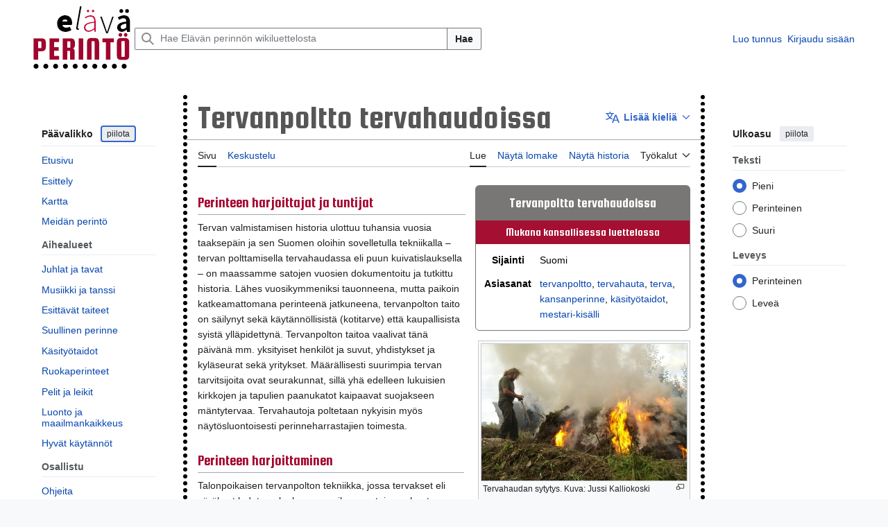

--- FILE ---
content_type: text/html; charset=UTF-8
request_url: https://wiki.aineetonkulttuuriperinto.fi/wiki/Tervanpoltto_tervahaudoissa
body_size: 15261
content:
<!DOCTYPE html>
<html class="client-nojs vector-feature-language-in-header-enabled vector-feature-language-in-main-page-header-disabled vector-feature-page-tools-pinned-disabled vector-feature-toc-pinned-clientpref-1 vector-feature-main-menu-pinned-disabled vector-feature-limited-width-clientpref-1 vector-feature-limited-width-content-enabled vector-feature-custom-font-size-clientpref-0 vector-feature-appearance-pinned-clientpref-1 vector-feature-night-mode-disabled skin-theme-clientpref-day vector-sticky-header-enabled vector-toc-available" lang="fi" dir="ltr">
<head>
<meta charset="UTF-8">
<title>Tervanpoltto tervahaudoissa – Elävän perinnön wikiluettelo</title>
<script>(function(){var className="client-js vector-feature-language-in-header-enabled vector-feature-language-in-main-page-header-disabled vector-feature-page-tools-pinned-disabled vector-feature-toc-pinned-clientpref-1 vector-feature-main-menu-pinned-disabled vector-feature-limited-width-clientpref-1 vector-feature-limited-width-content-enabled vector-feature-custom-font-size-clientpref-0 vector-feature-appearance-pinned-clientpref-1 vector-feature-night-mode-disabled skin-theme-clientpref-day vector-sticky-header-enabled vector-toc-available";var cookie=document.cookie.match(/(?:^|; )akpmwclientpreferences=([^;]+)/);if(cookie){cookie[1].split('%2C').forEach(function(pref){className=className.replace(new RegExp('(^| )'+pref.replace(/-clientpref-\w+$|[^\w-]+/g,'')+'-clientpref-\\w+( |$)'),'$1'+pref+'$2');});}document.documentElement.className=className;}());RLCONF={"wgBreakFrames":false,"wgSeparatorTransformTable":[",\t."," \t,"],"wgDigitTransformTable":["",""],"wgDefaultDateFormat":"fi normal","wgMonthNames":["","tammikuu","helmikuu","maaliskuu","huhtikuu","toukokuu","kesäkuu","heinäkuu","elokuu","syyskuu","lokakuu","marraskuu","joulukuu"],"wgRequestId":"c81cf7670694033e94cce40f","wgCanonicalNamespace":"","wgCanonicalSpecialPageName":false,"wgNamespaceNumber":0,"wgPageName":"Tervanpoltto_tervahaudoissa","wgTitle":"Tervanpoltto tervahaudoissa","wgCurRevisionId":30834,"wgRevisionId":30834,"wgArticleId":2988,"wgIsArticle":true,"wgIsRedirect":false,"wgAction":"view","wgUserName":null,"wgUserGroups":["*"],"wgCategories":["Suomi","Kansanperinne","Ilmiöt","Luonto ja maailmankaikkeus","Tervanpoltto","Tervahauta","Terva","Käsityötaidot","Mestari-kisälli"],"wgPageViewLanguage":"fi","wgPageContentLanguage":"fi","wgPageContentModel":"wikitext","wgRelevantPageName":"Tervanpoltto_tervahaudoissa","wgRelevantArticleId":2988,"wgIsProbablyEditable":false,"wgRelevantPageIsProbablyEditable":false,"wgRestrictionEdit":[],"wgRestrictionMove":[],"wgPageFormsTargetName":null,"wgPageFormsAutocompleteValues":[],"wgPageFormsAutocompleteOnAllChars":false,"wgPageFormsFieldProperties":[],"wgPageFormsCargoFields":[],"wgPageFormsDependentFields":[],"wgPageFormsCalendarValues":[],"wgPageFormsCalendarParams":[],"wgPageFormsCalendarHTML":null,"wgPageFormsGridValues":[],"wgPageFormsGridParams":[],"wgPageFormsContLangYes":null,"wgPageFormsContLangNo":null,"wgPageFormsContLangMonths":[],"wgPageFormsHeightForMinimizingInstances":800,"wgPageFormsDelayReload":false,"wgPageFormsShowOnSelect":[],"wgPageFormsScriptPath":"/w/extensions/PageForms","edgValues":[],"wgPageFormsEDSettings":null,"wgAmericanDates":false,"wgULSAcceptLanguageList":[],"wgVisualEditor":{"pageLanguageCode":"fi","pageLanguageDir":"ltr","pageVariantFallbacks":"fi"},"wgULSPosition":"interlanguage","wgULSisCompactLinksEnabled":false,"wgVector2022LanguageInHeader":true,"wgULSisLanguageSelectorEmpty":false,"wgEditSubmitButtonLabelPublish":false};
RLSTATE={"site.styles":"ready","user.styles":"ready","user":"ready","user.options":"loading","skins.vector.search.codex.styles":"ready","skins.vector.styles":"ready","skins.vector.icons":"ready","ext.uls.interlanguage":"ready","ext.visualEditor.desktopArticleTarget.noscript":"ready"};RLPAGEMODULES=["ext.smw.styles","mediawiki.page.media","site","mediawiki.page.ready","mediawiki.toc","skins.vector.js","ext.gadget.sanapilvi","ext.gadget.kartta","ext.uls.interface","ext.visualEditor.desktopArticleTarget.init","ext.visualEditor.targetLoader","ext.smw.purge"];</script>
<script>(RLQ=window.RLQ||[]).push(function(){mw.loader.impl(function(){return["user.options@12s5i",function($,jQuery,require,module){mw.user.tokens.set({"patrolToken":"+\\","watchToken":"+\\","csrfToken":"+\\"});
}];});});</script>
<link rel="stylesheet" href="/w/load.php?lang=fi&amp;modules=ext.uls.interlanguage%7Cext.visualEditor.desktopArticleTarget.noscript%7Cskins.vector.icons%2Cstyles%7Cskins.vector.search.codex.styles&amp;only=styles&amp;skin=vector-2022">
<script async="" src="/w/load.php?lang=fi&amp;modules=startup&amp;only=scripts&amp;raw=1&amp;skin=vector-2022"></script>
<link rel="stylesheet" href="https://fonts.googleapis.com/css?family=Squada+One">
<meta name="ResourceLoaderDynamicStyles" content="">
<link rel="stylesheet" href="/w/load.php?lang=fi&amp;modules=site.styles&amp;only=styles&amp;skin=vector-2022">
<meta name="generator" content="MediaWiki 1.44.2">
<meta name="robots" content="max-image-preview:standard">
<meta name="format-detection" content="telephone=no">
<meta name="viewport" content="width=device-width, initial-scale=1.0, user-scalable=yes, minimum-scale=0.25, maximum-scale=5.0">
<link rel="icon" href="data:;base64,iVBORw0KGgo=">
<link rel="alternate" type="application/rdf+xml" title="Tervanpoltto tervahaudoissa" href="/w/index.php?title=Toiminnot:RDF-vienti&amp;xmlmime=rdf">
<link rel="search" type="application/opensearchdescription+xml" href="/w/rest.php/v1/search" title="Elävän perinnön wikiluettelo (fi)">
<link rel="EditURI" type="application/rsd+xml" href="https://wiki.aineetonkulttuuriperinto.fi/w/api.php?action=rsd">
<link rel="license" href="https://creativecommons.org/licenses/by/4.0/deed.fi">
<link rel="alternate" type="application/atom+xml" title="Elävän perinnön wikiluettelo-Atom-syöte" href="/w/index.php?title=Toiminnot:Tuoreet_muutokset&amp;feed=atom">
</head>
<body class="skin--responsive skin-vector skin-vector-search-vue mediawiki ltr sitedir-ltr mw-hide-empty-elt ns-0 ns-subject page-Tervanpoltto_tervahaudoissa rootpage-Tervanpoltto_tervahaudoissa skin-vector-2022 action-view"><a class="mw-jump-link" href="#bodyContent">Siirry sisältöön</a>
<div class="vector-header-container">
	<header class="vector-header mw-header vector-feature-custom-font-size-clientpref--excluded">
		<div class="vector-header-start">
			<nav class="vector-main-menu-landmark" aria-label="Sivusto">
				
<div id="vector-main-menu-dropdown" class="vector-dropdown vector-main-menu-dropdown vector-button-flush-left vector-button-flush-right"  title="Päävalikko" >
	<input type="checkbox" id="vector-main-menu-dropdown-checkbox" role="button" aria-haspopup="true" data-event-name="ui.dropdown-vector-main-menu-dropdown" class="vector-dropdown-checkbox "  aria-label="Päävalikko"  >
	<label id="vector-main-menu-dropdown-label" for="vector-main-menu-dropdown-checkbox" class="vector-dropdown-label cdx-button cdx-button--fake-button cdx-button--fake-button--enabled cdx-button--weight-quiet cdx-button--icon-only " aria-hidden="true"  ><span class="vector-icon mw-ui-icon-menu mw-ui-icon-wikimedia-menu"></span>

<span class="vector-dropdown-label-text">Päävalikko</span>
	</label>
	<div class="vector-dropdown-content">


				<div id="vector-main-menu-unpinned-container" class="vector-unpinned-container">
		
<div id="vector-main-menu" class="vector-main-menu vector-pinnable-element">
	<div
	class="vector-pinnable-header vector-main-menu-pinnable-header vector-pinnable-header-unpinned"
	data-feature-name="main-menu-pinned"
	data-pinnable-element-id="vector-main-menu"
	data-pinned-container-id="vector-main-menu-pinned-container"
	data-unpinned-container-id="vector-main-menu-unpinned-container"
>
	<div class="vector-pinnable-header-label">Päävalikko</div>
	<button class="vector-pinnable-header-toggle-button vector-pinnable-header-pin-button" data-event-name="pinnable-header.vector-main-menu.pin">siirrä sivupalkkiin</button>
	<button class="vector-pinnable-header-toggle-button vector-pinnable-header-unpin-button" data-event-name="pinnable-header.vector-main-menu.unpin">piilota</button>
</div>

	
<div id="p-navigation" class="vector-menu mw-portlet mw-portlet-navigation"  >
	<div class="vector-menu-heading">
		Valikko
	</div>
	<div class="vector-menu-content">
		
		<ul class="vector-menu-content-list">
			
			<li id="n-mainpage-description" class="mw-list-item"><a href="/" title="Siirry etusivulle [z]" accesskey="z"><span>Etusivu</span></a></li><li id="n-akp-s-esittely" class="mw-list-item"><a href="/wiki/Toiminnot:Oma_kieli/Esittely"><span>Esittely</span></a></li><li id="n-akp-s-kartta" class="mw-list-item"><a href="/wiki/Kartta"><span>Kartta</span></a></li><li id="n-akp-s-meidänperintö" class="mw-list-item"><a href="/wiki/Toiminnot:Oma_kieli/Meid%C3%A4n_perint%C3%B6"><span>Meidän perintö</span></a></li>
		</ul>
		
	</div>
</div>

	
	
<div id="p-akp-s-aihealueet" class="vector-menu mw-portlet mw-portlet-akp-s-aihealueet"  >
	<div class="vector-menu-heading">
		Aihealueet
	</div>
	<div class="vector-menu-content">
		
		<ul class="vector-menu-content-list">
			
			<li id="n-akp-s-juhlat" class="mw-list-item"><a href="/wiki/Luokka:Juhlat_ja_tavat"><span>Juhlat ja tavat</span></a></li><li id="n-akp-s-musiikki" class="mw-list-item"><a href="/wiki/Luokka:Musiikki_ja_tanssi"><span>Musiikki ja tanssi</span></a></li><li id="n-akp-s-esittävät" class="mw-list-item"><a href="/wiki/Luokka:Esitt%C3%A4v%C3%A4t_taiteet"><span>Esittävät taiteet</span></a></li><li id="n-akp-s-suullinen" class="mw-list-item"><a href="/wiki/Luokka:Suullinen_perinne"><span>Suullinen perinne</span></a></li><li id="n-akp-s-käsityöt" class="mw-list-item"><a href="/wiki/Luokka:K%C3%A4sity%C3%B6taidot"><span>Käsityötaidot</span></a></li><li id="n-akp-s-ruoka" class="mw-list-item"><a href="/wiki/Luokka:Ruokaperinteet"><span>Ruokaperinteet</span></a></li><li id="n-akp-s-pelit" class="mw-list-item"><a href="/wiki/Luokka:Pelit_ja_leikit"><span>Pelit ja leikit</span></a></li><li id="n-akp-s-luonto" class="mw-list-item"><a href="/wiki/Luokka:Luonto_ja_maailmankaikkeus"><span>Luonto ja maailmankaikkeus</span></a></li><li id="n-akp-s-käytännöt" class="mw-list-item"><a href="/wiki/Luokka:Hyv%C3%A4t_k%C3%A4yt%C3%A4nn%C3%B6t"><span>Hyvät käytännöt</span></a></li>
		</ul>
		
	</div>
</div>

<div id="p-akp-s-osallistu" class="vector-menu mw-portlet mw-portlet-akp-s-osallistu"  >
	<div class="vector-menu-heading">
		Osallistu
	</div>
	<div class="vector-menu-content">
		
		<ul class="vector-menu-content-list">
			
			<li id="n-akp-s-ohjeita" class="mw-list-item"><a href="/wiki/Toiminnot:Oma_kieli/Ohjeita_luettelointiin"><span>Ohjeita</span></a></li><li id="n-akp-s-l-ilmiö" class="mw-list-item"><a href="/wiki/Toiminnot:Oma_kieli/Lis%C3%A4%C3%A4_ilmi%C3%B6"><span>Lisää ilmiö</span></a></li><li id="n-akp-s-l-käytäntö" class="mw-list-item"><a href="/wiki/Toiminnot:Oma_kieli/Lis%C3%A4%C3%A4_hyv%C3%A4_k%C3%A4yt%C3%A4nt%C3%B6"><span>Lisää hyvä käytäntö</span></a></li><li id="n-akp-s-l-kuva" class="mw-list-item"><a href="/wiki/Toiminnot:Tallenna"><span>Lisää kuva</span></a></li>
		</ul>
		
	</div>
</div>

<div id="p-Kansallinen_luettelo" class="vector-menu mw-portlet mw-portlet-Kansallinen_luettelo"  >
	<div class="vector-menu-heading">
		Kansallinen luettelo
	</div>
	<div class="vector-menu-content">
		
		<ul class="vector-menu-content-list">
			
			<li class="mw-list-item"><a href="/wiki/El%C3%A4v%C3%A4n_perinn%C3%B6n_kansallinen_luettelo"><span>Esittely</span></a></li><li class="mw-list-item"><a href="/wiki/El%C3%A4v%C3%A4n_perinn%C3%B6n_kansallinen_luettelo/valitut"><span>Luettelo</span></a></li>
		</ul>
		
	</div>
</div>

</div>

				</div>

	</div>
</div>

		</nav>
			
<a href="/" class="mw-logo">
	<span class="mw-logo-container skin-invert">
		<img class="mw-logo-wordmark" alt="Elävän perinnön wikiluettelo" src="/static/eplogo.png" style="width: 9.375em; height: 5.9375em;">
	</span>
</a>

		</div>
		<div class="vector-header-end">
			
<div id="p-search" role="search" class="vector-search-box-vue  vector-search-box-collapses vector-search-box">
	<a href="/wiki/Toiminnot:Haku" class="cdx-button cdx-button--fake-button cdx-button--fake-button--enabled cdx-button--weight-quiet cdx-button--icon-only search-toggle" title="Hae Elävän perinnön wikiluettelosta [f]" accesskey="f"><span class="vector-icon mw-ui-icon-search mw-ui-icon-wikimedia-search"></span>

<span>Haku</span>
	</a>
	<div class="vector-typeahead-search-container">
		<div class="cdx-typeahead-search">
			<form action="/w/index.php" id="searchform" class="cdx-search-input cdx-search-input--has-end-button">
				<div id="simpleSearch" class="cdx-search-input__input-wrapper"  data-search-loc="header-moved">
					<div class="cdx-text-input cdx-text-input--has-start-icon">
						<input
							class="cdx-text-input__input"
							 type="search" name="search" placeholder="Hae Elävän perinnön wikiluettelosta" aria-label="Hae Elävän perinnön wikiluettelosta" autocapitalize="sentences" spellcheck="false" title="Hae Elävän perinnön wikiluettelosta [f]" accesskey="f" id="searchInput"
							>
						<span class="cdx-text-input__icon cdx-text-input__start-icon"></span>
					</div>
					<input type="hidden" name="title" value="Toiminnot:Haku">
				</div>
				<button class="cdx-button cdx-search-input__end-button">Hae</button>
			</form>
		</div>
	</div>
</div>

			<nav class="vector-user-links vector-user-links-wide" aria-label="Henkilökohtaiset työkalut">
	<div class="vector-user-links-main">
	
<div id="p-vector-user-menu-preferences" class="vector-menu mw-portlet emptyPortlet"  >
	<div class="vector-menu-content">
		
		<ul class="vector-menu-content-list">
			
			
		</ul>
		
	</div>
</div>

	
<div id="p-vector-user-menu-userpage" class="vector-menu mw-portlet emptyPortlet"  >
	<div class="vector-menu-content">
		
		<ul class="vector-menu-content-list">
			
			
		</ul>
		
	</div>
</div>

	<nav class="vector-appearance-landmark" aria-label="Ulkoasu">
		
<div id="vector-appearance-dropdown" class="vector-dropdown "  title="Muuta sivun kirjainkokoa, leveyttä ja väriä" >
	<input type="checkbox" id="vector-appearance-dropdown-checkbox" role="button" aria-haspopup="true" data-event-name="ui.dropdown-vector-appearance-dropdown" class="vector-dropdown-checkbox "  aria-label="Ulkoasu"  >
	<label id="vector-appearance-dropdown-label" for="vector-appearance-dropdown-checkbox" class="vector-dropdown-label cdx-button cdx-button--fake-button cdx-button--fake-button--enabled cdx-button--weight-quiet cdx-button--icon-only " aria-hidden="true"  ><span class="vector-icon mw-ui-icon-appearance mw-ui-icon-wikimedia-appearance"></span>

<span class="vector-dropdown-label-text">Ulkoasu</span>
	</label>
	<div class="vector-dropdown-content">


			<div id="vector-appearance-unpinned-container" class="vector-unpinned-container">
				
			</div>
		
	</div>
</div>

	</nav>
	
<div id="p-vector-user-menu-notifications" class="vector-menu mw-portlet emptyPortlet"  >
	<div class="vector-menu-content">
		
		<ul class="vector-menu-content-list">
			
			
		</ul>
		
	</div>
</div>

	
<div id="p-vector-user-menu-overflow" class="vector-menu mw-portlet"  >
	<div class="vector-menu-content">
		
		<ul class="vector-menu-content-list">
			<li id="pt-createaccount-2" class="user-links-collapsible-item mw-list-item user-links-collapsible-item"><a data-mw="interface" href="/w/index.php?title=Toiminnot:Luo_tunnus&amp;returnto=Tervanpoltto+tervahaudoissa" title="On suositeltavaa luoda käyttäjätunnus ja kirjautua sisään. Se ei kuitenkaan ole pakollista." class=""><span>Luo tunnus</span></a>
</li>
<li id="pt-login-2" class="user-links-collapsible-item mw-list-item user-links-collapsible-item"><a data-mw="interface" href="/w/index.php?title=Toiminnot:Kirjaudu_sis%C3%A4%C3%A4n&amp;returnto=Tervanpoltto+tervahaudoissa" title="On suositeltavaa kirjautua sisään. Se ei kuitenkaan ole pakollista. [o]" accesskey="o" class=""><span>Kirjaudu sisään</span></a>
</li>

			
		</ul>
		
	</div>
</div>

	</div>
	
<div id="vector-user-links-dropdown" class="vector-dropdown vector-user-menu vector-button-flush-right vector-user-menu-logged-out user-links-collapsible-item"  title="Lisää valintoja" >
	<input type="checkbox" id="vector-user-links-dropdown-checkbox" role="button" aria-haspopup="true" data-event-name="ui.dropdown-vector-user-links-dropdown" class="vector-dropdown-checkbox "  aria-label="Henkilökohtaiset työkalut"  >
	<label id="vector-user-links-dropdown-label" for="vector-user-links-dropdown-checkbox" class="vector-dropdown-label cdx-button cdx-button--fake-button cdx-button--fake-button--enabled cdx-button--weight-quiet cdx-button--icon-only " aria-hidden="true"  ><span class="vector-icon mw-ui-icon-ellipsis mw-ui-icon-wikimedia-ellipsis"></span>

<span class="vector-dropdown-label-text">Henkilökohtaiset työkalut</span>
	</label>
	<div class="vector-dropdown-content">


		
<div id="p-personal" class="vector-menu mw-portlet mw-portlet-personal user-links-collapsible-item"  title="Käyttäjävalikko" >
	<div class="vector-menu-content">
		
		<ul class="vector-menu-content-list">
			
			<li id="pt-createaccount" class="user-links-collapsible-item mw-list-item"><a href="/w/index.php?title=Toiminnot:Luo_tunnus&amp;returnto=Tervanpoltto+tervahaudoissa" title="On suositeltavaa luoda käyttäjätunnus ja kirjautua sisään. Se ei kuitenkaan ole pakollista."><span class="vector-icon mw-ui-icon-userAdd mw-ui-icon-wikimedia-userAdd"></span> <span>Luo tunnus</span></a></li><li id="pt-login" class="user-links-collapsible-item mw-list-item"><a href="/w/index.php?title=Toiminnot:Kirjaudu_sis%C3%A4%C3%A4n&amp;returnto=Tervanpoltto+tervahaudoissa" title="On suositeltavaa kirjautua sisään. Se ei kuitenkaan ole pakollista. [o]" accesskey="o"><span class="vector-icon mw-ui-icon-logIn mw-ui-icon-wikimedia-logIn"></span> <span>Kirjaudu sisään</span></a></li>
		</ul>
		
	</div>
</div>

	
	</div>
</div>

</nav>

		</div>
	</header>
</div>
<div class="mw-page-container">
	<div class="mw-page-container-inner">
		<div class="vector-sitenotice-container">
			<div id="siteNotice"></div>
		</div>
		<div class="vector-column-start">
			<div class="vector-main-menu-container">
		<div id="mw-navigation">
			<nav id="mw-panel" class="vector-main-menu-landmark" aria-label="Sivusto">
				<div id="vector-main-menu-pinned-container" class="vector-pinned-container">
				
				</div>
		</nav>
		</div>
	</div>
	<div class="vector-sticky-pinned-container">
				<nav id="mw-panel-toc" aria-label="Sisällysluettelo" data-event-name="ui.sidebar-toc" class="mw-table-of-contents-container vector-toc-landmark">
					<div id="vector-toc-pinned-container" class="vector-pinned-container">
					<div id="vector-toc" class="vector-toc vector-pinnable-element">
	<div
	class="vector-pinnable-header vector-toc-pinnable-header vector-pinnable-header-pinned"
	data-feature-name="toc-pinned"
	data-pinnable-element-id="vector-toc"
	
	
>
	<h2 class="vector-pinnable-header-label">Sisällysluettelo</h2>
	<button class="vector-pinnable-header-toggle-button vector-pinnable-header-pin-button" data-event-name="pinnable-header.vector-toc.pin">siirrä sivupalkkiin</button>
	<button class="vector-pinnable-header-toggle-button vector-pinnable-header-unpin-button" data-event-name="pinnable-header.vector-toc.unpin">piilota</button>
</div>


	<ul class="vector-toc-contents" id="mw-panel-toc-list">
		<li id="toc-mw-content-text"
			class="vector-toc-list-item vector-toc-level-1">
			<a href="#" class="vector-toc-link">
				<div class="vector-toc-text">Johdanto</div>
			</a>
		</li>
		<li id="toc-Perinteen_harjoittajat_ja_tuntijat"
		class="vector-toc-list-item vector-toc-level-1 vector-toc-list-item-expanded">
		<a class="vector-toc-link" href="#Perinteen_harjoittajat_ja_tuntijat">
			<div class="vector-toc-text">
				<span class="vector-toc-numb">1</span>
				<span>Perinteen harjoittajat ja tuntijat</span>
			</div>
		</a>
		
		<ul id="toc-Perinteen_harjoittajat_ja_tuntijat-sublist" class="vector-toc-list">
		</ul>
	</li>
	<li id="toc-Perinteen_harjoittaminen"
		class="vector-toc-list-item vector-toc-level-1 vector-toc-list-item-expanded">
		<a class="vector-toc-link" href="#Perinteen_harjoittaminen">
			<div class="vector-toc-text">
				<span class="vector-toc-numb">2</span>
				<span>Perinteen harjoittaminen</span>
			</div>
		</a>
		
		<ul id="toc-Perinteen_harjoittaminen-sublist" class="vector-toc-list">
		</ul>
	</li>
	<li id="toc-Perinteen_taustaa_ja_historiaa"
		class="vector-toc-list-item vector-toc-level-1 vector-toc-list-item-expanded">
		<a class="vector-toc-link" href="#Perinteen_taustaa_ja_historiaa">
			<div class="vector-toc-text">
				<span class="vector-toc-numb">3</span>
				<span>Perinteen taustaa ja historiaa</span>
			</div>
		</a>
		
		<ul id="toc-Perinteen_taustaa_ja_historiaa-sublist" class="vector-toc-list">
		</ul>
	</li>
	<li id="toc-Perinteen_eteenpäin_välittäminen"
		class="vector-toc-list-item vector-toc-level-1 vector-toc-list-item-expanded">
		<a class="vector-toc-link" href="#Perinteen_eteenpäin_välittäminen">
			<div class="vector-toc-text">
				<span class="vector-toc-numb">4</span>
				<span>Perinteen eteenpäin välittäminen</span>
			</div>
		</a>
		
		<ul id="toc-Perinteen_eteenpäin_välittäminen-sublist" class="vector-toc-list">
		</ul>
	</li>
	<li id="toc-Perinteen_tulevaisuus"
		class="vector-toc-list-item vector-toc-level-1 vector-toc-list-item-expanded">
		<a class="vector-toc-link" href="#Perinteen_tulevaisuus">
			<div class="vector-toc-text">
				<span class="vector-toc-numb">5</span>
				<span>Perinteen tulevaisuus</span>
			</div>
		</a>
		
		<ul id="toc-Perinteen_tulevaisuus-sublist" class="vector-toc-list">
		</ul>
	</li>
	<li id="toc-Ilmoituksen_taustalla_olevat_yhteisöt"
		class="vector-toc-list-item vector-toc-level-1 vector-toc-list-item-expanded">
		<a class="vector-toc-link" href="#Ilmoituksen_taustalla_olevat_yhteisöt">
			<div class="vector-toc-text">
				<span class="vector-toc-numb">6</span>
				<span>Ilmoituksen taustalla olevat yhteisöt</span>
			</div>
		</a>
		
		<ul id="toc-Ilmoituksen_taustalla_olevat_yhteisöt-sublist" class="vector-toc-list">
		</ul>
	</li>
	<li id="toc-Lähteet_ja_linkkejä_muihin_tietolähteisiin"
		class="vector-toc-list-item vector-toc-level-1 vector-toc-list-item-expanded">
		<a class="vector-toc-link" href="#Lähteet_ja_linkkejä_muihin_tietolähteisiin">
			<div class="vector-toc-text">
				<span class="vector-toc-numb">7</span>
				<span>Lähteet ja linkkejä muihin tietolähteisiin</span>
			</div>
		</a>
		
		<ul id="toc-Lähteet_ja_linkkejä_muihin_tietolähteisiin-sublist" class="vector-toc-list">
		</ul>
	</li>
</ul>
</div>

					</div>
		</nav>
			</div>
		</div>
		<div class="mw-content-container">
			<main id="content" class="mw-body">
				<header class="mw-body-header vector-page-titlebar vector-feature-custom-font-size-clientpref--excluded">
					<nav aria-label="Sisällysluettelo" class="vector-toc-landmark">
						
<div id="vector-page-titlebar-toc" class="vector-dropdown vector-page-titlebar-toc vector-button-flush-left"  title="Sisällysluettelo" >
	<input type="checkbox" id="vector-page-titlebar-toc-checkbox" role="button" aria-haspopup="true" data-event-name="ui.dropdown-vector-page-titlebar-toc" class="vector-dropdown-checkbox "  aria-label="Vaihda sisällysluettelo"  >
	<label id="vector-page-titlebar-toc-label" for="vector-page-titlebar-toc-checkbox" class="vector-dropdown-label cdx-button cdx-button--fake-button cdx-button--fake-button--enabled cdx-button--weight-quiet cdx-button--icon-only " aria-hidden="true"  ><span class="vector-icon mw-ui-icon-listBullet mw-ui-icon-wikimedia-listBullet"></span>

<span class="vector-dropdown-label-text">Vaihda sisällysluettelo</span>
	</label>
	<div class="vector-dropdown-content">


							<div id="vector-page-titlebar-toc-unpinned-container" class="vector-unpinned-container">
			</div>
		
	</div>
</div>

					</nav>
					<h1 id="firstHeading" class="firstHeading mw-first-heading"><span class="mw-page-title-main">Tervanpoltto tervahaudoissa</span></h1>
							
<div id="p-lang-btn" class="vector-dropdown mw-portlet mw-portlet-lang"  >
	<input type="checkbox" id="p-lang-btn-checkbox" role="button" aria-haspopup="true" data-event-name="ui.dropdown-p-lang-btn" class="vector-dropdown-checkbox mw-interlanguage-selector" aria-label="Tämä artikkeli on saatavilla vain tällä kielellä. Lisää artikkeli muille kielille"   >
	<label id="p-lang-btn-label" for="p-lang-btn-checkbox" class="vector-dropdown-label cdx-button cdx-button--fake-button cdx-button--fake-button--enabled cdx-button--weight-quiet cdx-button--action-progressive mw-portlet-lang-heading-0" aria-hidden="true"  ><span class="vector-icon mw-ui-icon-language-progressive mw-ui-icon-wikimedia-language-progressive"></span>

<span class="vector-dropdown-label-text">Lisää kieliä</span>
	</label>
	<div class="vector-dropdown-content">

		<div class="vector-menu-content">
			
			<ul class="vector-menu-content-list">
				
				
			</ul>
			<div class="after-portlet after-portlet-lang"><span class="uls-after-portlet-link"></span></div>
		</div>

	</div>
</div>
</header>
				<div class="vector-page-toolbar vector-feature-custom-font-size-clientpref--excluded">
					<div class="vector-page-toolbar-container">
						<div id="left-navigation">
							<nav aria-label="Nimiavaruudet">
								
<div id="p-associated-pages" class="vector-menu vector-menu-tabs mw-portlet mw-portlet-associated-pages"  >
	<div class="vector-menu-content">
		
		<ul class="vector-menu-content-list">
			
			<li id="ca-nstab-main" class="selected vector-tab-noicon mw-list-item"><a href="/wiki/Tervanpoltto_tervahaudoissa" title="Näytä sisältösivu [c]" accesskey="c"><span>Sivu</span></a></li><li id="ca-talk" class="new vector-tab-noicon mw-list-item"><a href="/w/index.php?title=Keskustelu:Tervanpoltto_tervahaudoissa&amp;action=edit&amp;redlink=1" rel="discussion" class="new" title="Keskustele sisällöstä (sivua ei ole) [t]" accesskey="t"><span>Keskustelu</span></a></li>
		</ul>
		
	</div>
</div>

								
<div id="vector-variants-dropdown" class="vector-dropdown emptyPortlet"  >
	<input type="checkbox" id="vector-variants-dropdown-checkbox" role="button" aria-haspopup="true" data-event-name="ui.dropdown-vector-variants-dropdown" class="vector-dropdown-checkbox " aria-label="Valitse kieliversio"   >
	<label id="vector-variants-dropdown-label" for="vector-variants-dropdown-checkbox" class="vector-dropdown-label cdx-button cdx-button--fake-button cdx-button--fake-button--enabled cdx-button--weight-quiet" aria-hidden="true"  ><span class="vector-dropdown-label-text">suomi</span>
	</label>
	<div class="vector-dropdown-content">


					
<div id="p-variants" class="vector-menu mw-portlet mw-portlet-variants emptyPortlet"  >
	<div class="vector-menu-content">
		
		<ul class="vector-menu-content-list">
			
			
		</ul>
		
	</div>
</div>

				
	</div>
</div>

							</nav>
						</div>
						<div id="right-navigation" class="vector-collapsible">
							<nav aria-label="Näkymät">
								
<div id="p-views" class="vector-menu vector-menu-tabs mw-portlet mw-portlet-views"  >
	<div class="vector-menu-content">
		
		<ul class="vector-menu-content-list">
			
			<li id="ca-view" class="selected vector-tab-noicon mw-list-item"><a href="/wiki/Tervanpoltto_tervahaudoissa"><span>Lue</span></a></li><li id="ca-formedit" class="vector-tab-noicon mw-list-item"><a href="/w/index.php?title=Tervanpoltto_tervahaudoissa&amp;action=formedit" title="Muokkaa tätä sivua lomakkeella [&amp;]" accesskey="&amp;"><span>Näytä lomake</span></a></li><li id="ca-history" class="vector-tab-noicon mw-list-item"><a href="/w/index.php?title=Tervanpoltto_tervahaudoissa&amp;action=history" title="Sivun aikaisemmat versiot [h]" accesskey="h"><span>Näytä historia</span></a></li>
		</ul>
		
	</div>
</div>

							</nav>
				
							<nav class="vector-page-tools-landmark" aria-label="Sivutyökalut">
								
<div id="vector-page-tools-dropdown" class="vector-dropdown vector-page-tools-dropdown"  >
	<input type="checkbox" id="vector-page-tools-dropdown-checkbox" role="button" aria-haspopup="true" data-event-name="ui.dropdown-vector-page-tools-dropdown" class="vector-dropdown-checkbox "  aria-label="Työkalut"  >
	<label id="vector-page-tools-dropdown-label" for="vector-page-tools-dropdown-checkbox" class="vector-dropdown-label cdx-button cdx-button--fake-button cdx-button--fake-button--enabled cdx-button--weight-quiet" aria-hidden="true"  ><span class="vector-dropdown-label-text">Työkalut</span>
	</label>
	<div class="vector-dropdown-content">


									<div id="vector-page-tools-unpinned-container" class="vector-unpinned-container">
						
<div id="vector-page-tools" class="vector-page-tools vector-pinnable-element">
	<div
	class="vector-pinnable-header vector-page-tools-pinnable-header vector-pinnable-header-unpinned"
	data-feature-name="page-tools-pinned"
	data-pinnable-element-id="vector-page-tools"
	data-pinned-container-id="vector-page-tools-pinned-container"
	data-unpinned-container-id="vector-page-tools-unpinned-container"
>
	<div class="vector-pinnable-header-label">Työkalut</div>
	<button class="vector-pinnable-header-toggle-button vector-pinnable-header-pin-button" data-event-name="pinnable-header.vector-page-tools.pin">siirrä sivupalkkiin</button>
	<button class="vector-pinnable-header-toggle-button vector-pinnable-header-unpin-button" data-event-name="pinnable-header.vector-page-tools.unpin">piilota</button>
</div>

	
<div id="p-cactions" class="vector-menu mw-portlet mw-portlet-cactions vector-has-collapsible-items"  title="Lisää valintoja" >
	<div class="vector-menu-heading">
		Toiminnot
	</div>
	<div class="vector-menu-content">
		
		<ul class="vector-menu-content-list">
			
			<li id="ca-more-view" class="selected vector-more-collapsible-item mw-list-item"><a href="/wiki/Tervanpoltto_tervahaudoissa"><span>Lue</span></a></li><li id="ca-more-formedit" class="vector-more-collapsible-item mw-list-item"><a href="/w/index.php?title=Tervanpoltto_tervahaudoissa&amp;action=formedit"><span>Näytä lomake</span></a></li><li id="ca-more-history" class="vector-more-collapsible-item mw-list-item"><a href="/w/index.php?title=Tervanpoltto_tervahaudoissa&amp;action=history"><span>Näytä historia</span></a></li><li id="ca-purge" class="is-disabled mw-list-item"><a href="/w/index.php?title=Tervanpoltto_tervahaudoissa&amp;action=purge"><span>Päivitä</span></a></li>
		</ul>
		
	</div>
</div>

<div id="p-tb" class="vector-menu mw-portlet mw-portlet-tb"  >
	<div class="vector-menu-heading">
		Yleinen
	</div>
	<div class="vector-menu-content">
		
		<ul class="vector-menu-content-list">
			
			<li id="t-whatlinkshere" class="mw-list-item"><a href="/wiki/Toiminnot:T%C3%A4nne_viittaavat_sivut/Tervanpoltto_tervahaudoissa" title="Lista sivuista, jotka viittaavat tänne [j]" accesskey="j"><span>Tänne viittaavat sivut</span></a></li><li id="t-recentchangeslinked" class="mw-list-item"><a href="/wiki/Toiminnot:Linkitetyt_muutokset/Tervanpoltto_tervahaudoissa" rel="nofollow" title="Viimeisimmät muokkaukset sivuissa, joille viitataan tältä sivulta [k]" accesskey="k"><span>Linkitettyjen sivujen muutokset</span></a></li><li id="t-print" class="mw-list-item"><a href="javascript:print();" rel="alternate" title="Tulostettava versio [p]" accesskey="p"><span>Tulostettava versio</span></a></li><li id="t-permalink" class="mw-list-item"><a href="/w/index.php?title=Tervanpoltto_tervahaudoissa&amp;oldid=30834" title="Ikilinkki tämän sivun tähän versioon"><span>Ikilinkki</span></a></li><li id="t-info" class="mw-list-item"><a href="/w/index.php?title=Tervanpoltto_tervahaudoissa&amp;action=info" title="Enemmän tietoa tästä sivusta"><span>Sivun tiedot</span></a></li><li id="t-smwbrowselink" class="mw-list-item"><a href="/wiki/Toiminnot:Selaa/:Tervanpoltto-5Ftervahaudoissa" rel="search"><span>Sivun ominaisuudet</span></a></li>
		</ul>
		
	</div>
</div>

<div id="p-akp-s-muut" class="vector-menu mw-portlet mw-portlet-akp-s-muut"  >
	<div class="vector-menu-heading">
		Muut
	</div>
	<div class="vector-menu-content">
		
		<ul class="vector-menu-content-list">
			
			<li id="n-recentchanges" class="mw-list-item"><a href="/wiki/Toiminnot:Tuoreet_muutokset" title="Luettelo tuoreista muutoksista [r]" accesskey="r"><span>Tuoreet muutokset</span></a></li><li id="n-randompage" class="mw-list-item"><a href="/wiki/Toiminnot:Satunnainen_sivu" title="Avaa satunnainen sivu [x]" accesskey="x"><span>Satunnainen sivu</span></a></li><li id="n-akp-s-facebook" class="mw-list-item"><a href="https://www.facebook.com/elavaperinto" rel="nofollow"><span>Elävä perintö Facebookissa</span></a></li>
		</ul>
		
	</div>
</div>

</div>

									</div>
				
	</div>
</div>

							</nav>
						</div>
					</div>
				</div>
				<div class="vector-column-end vector-feature-custom-font-size-clientpref--excluded">
					<div class="vector-sticky-pinned-container">
						<nav class="vector-page-tools-landmark" aria-label="Sivutyökalut">
							<div id="vector-page-tools-pinned-container" class="vector-pinned-container">
				
							</div>
		</nav>
						<nav class="vector-appearance-landmark" aria-label="Ulkoasu">
							<div id="vector-appearance-pinned-container" class="vector-pinned-container">
				<div id="vector-appearance" class="vector-appearance vector-pinnable-element">
	<div
	class="vector-pinnable-header vector-appearance-pinnable-header vector-pinnable-header-pinned"
	data-feature-name="appearance-pinned"
	data-pinnable-element-id="vector-appearance"
	data-pinned-container-id="vector-appearance-pinned-container"
	data-unpinned-container-id="vector-appearance-unpinned-container"
>
	<div class="vector-pinnable-header-label">Ulkoasu</div>
	<button class="vector-pinnable-header-toggle-button vector-pinnable-header-pin-button" data-event-name="pinnable-header.vector-appearance.pin">siirrä sivupalkkiin</button>
	<button class="vector-pinnable-header-toggle-button vector-pinnable-header-unpin-button" data-event-name="pinnable-header.vector-appearance.unpin">piilota</button>
</div>


</div>

							</div>
		</nav>
					</div>
				</div>
				<div id="bodyContent" class="vector-body" aria-labelledby="firstHeading" data-mw-ve-target-container>
					<div class="vector-body-before-content">
							<div class="mw-indicators">
		</div>

						<div id="siteSub" class="noprint">Elävän perinnön wikiluettelosta</div>
					</div>
					<div id="contentSub"><div id="mw-content-subtitle"></div></div>
					
					
					<div id="mw-content-text" class="mw-body-content"><div class="mw-content-ltr mw-parser-output" lang="fi" dir="ltr"><style data-mw-deduplicate="TemplateStyles:r26458">.mw-parser-output .akp-infobox{display:flex;justify-content:center;flex-direction:column;align-items:center}@media screen and (min-width:721px){.mw-parser-output .akp-infobox{width:310px;float:right;margin:0 0 0.5em 1em}}.mw-parser-output .akp-infocard{border:1px solid #797676;background-color:#FFF;color:black;border-spacing:0;border-radius:6px;width:100%}.mw-parser-output .akp-infocard__title{text-align:center;background-color:#797676;padding:10px;border-radius:4px 4px 0px 0px;font-weight:400;font-size:1.4em;color:white;font-family:"Squada One",cursive}.mw-parser-output .akp-infocard__banner{text-align:center;background-color:#a50f31;padding:5px;font-weight:400;font-size:1.1em;color:white;font-family:"Squada One",cursive}.mw-parser-output .akp-infocard__data{border-spacing:10px;border-collapse:separate}.mw-parser-output .akp-infocard__data th{vertical-align:top}</style><div class="akp-infobox">
<table class="akp-infocard">
  <tbody><tr>
   <th class="akp-infocard__title">Tervanpoltto tervahaudoissa
  </th></tr>
<tr>
    <td class="akp-infocard__banner">Mukana kansallisessa luettelossa</td>
  </tr>
<tr>
  <td>
    <table class="akp-infocard__data" style="">
      <tbody><tr>
        <th>Sijainti</th>
        <td> Suomi</td></tr>
      <tr>
        <th>Asiasanat</th>
        <td><a href="/w/index.php?title=Luokka:Tervanpoltto&amp;action=edit&amp;redlink=1" class="new" title="Luokka:Tervanpoltto (sivua ei ole)">tervanpoltto</a>, <a href="/w/index.php?title=Luokka:Tervahauta&amp;action=edit&amp;redlink=1" class="new" title="Luokka:Tervahauta (sivua ei ole)">tervahauta</a>, <a href="/w/index.php?title=Luokka:Terva&amp;action=edit&amp;redlink=1" class="new" title="Luokka:Terva (sivua ei ole)">terva</a>, <a href="/wiki/Luokka:Kansanperinne" title="Luokka:Kansanperinne">kansanperinne</a>, <a href="/wiki/Luokka:K%C3%A4sity%C3%B6taidot" title="Luokka:Käsityötaidot">käsityötaidot</a>, <a href="/w/index.php?title=Luokka:Mestari-kis%C3%A4lli&amp;action=edit&amp;redlink=1" class="new" title="Luokka:Mestari-kisälli (sivua ei ole)">mestari-kisälli</a></td>
      </tr></tbody></table></td></tr></tbody></table></div><p>      
</p><meta property="mw:PageProp/toc">
<div class="mw-heading mw-heading2"><h2 id="Perinteen_harjoittajat_ja_tuntijat">Perinteen harjoittajat ja tuntijat</h2></div>
<figure typeof="mw:File/Thumb"><a href="/wiki/Tiedosto:Tervahauta-6.jpg" class="mw-file-description"><img src="/uploads/thumb/8/80/Tervahauta-6.jpg/296px-Tervahauta-6.jpg" decoding="async" width="296" height="197" class="mw-file-element" srcset="/uploads/thumb/8/80/Tervahauta-6.jpg/444px-Tervahauta-6.jpg 1.5x, /uploads/thumb/8/80/Tervahauta-6.jpg/592px-Tervahauta-6.jpg 2x"></a><figcaption>Tervahaudan sytytys. Kuva: Jussi Kalliokoski</figcaption></figure>
<p>Tervan valmistamisen historia ulottuu tuhansia vuosia taaksepäin ja sen Suomen oloihin sovelletulla tekniikalla – tervan polttamisella tervahaudassa eli puun kuivatislauksella – on maassamme satojen vuosien dokumentoitu ja tutkittu historia. Lähes vuosikymmeniksi tauonneena, mutta paikoin katkeamattomana perinteenä jatkuneena, tervanpolton taito on säilynyt sekä käytännöllisistä (kotitarve) että kaupallisista syistä ylläpidettynä. Tervanpolton taitoa vaalivat tänä päivänä mm. yksityiset henkilöt ja suvut, yhdistykset ja kyläseurat sekä yritykset. Määrällisesti suurimpia tervan tarvitsijoita ovat seurakunnat, sillä yhä edelleen lukuisien kirkkojen ja tapulien paanukatot kaipaavat suojakseen mäntytervaa. Tervahautoja poltetaan nykyisin myös näytösluontoisesti perinneharrastajien toimesta. 
</p>
<div class="mw-heading mw-heading2"><h2 id="Perinteen_harjoittaminen">Perinteen harjoittaminen</h2></div>
<p>Talonpoikaisen tervanpolton tekniikka, jossa tervakset eli särökset ladotaan laakean suppilon muotoiseen hautaan, on säilynyt nykypäivään lähes entisellään 1600-luvun alkupuolelta lähtien. Alun perin tervahaudoissa poltettiin mm. kantoja, juurakkoja ja tuulenkaatoja, mutta vähitellen tavaksi vakiintui kolota kasvavia puita raaka-aineiksi. Koloaminen on tekniikka, jossa männyn runko kuoritaan useiden metrien korkeudelle saakka. Puu jätetään henkiin jättämällä kuorijänne kuljettamaan ravinteita juurten ja latvuksen välille, minkä seurauksena kuorittu runko ryhtyy voimakkaasti pihkomaan. Koloaminen tehdään noin neljä vuotta ennen tervahaudan polttoa.  
</p><p>Tervahauta kaivetaan suojaisaan paikkaan ja sen pohja pyritään saamaan mahdollisimman tiiviiksi. Hautaan ladotaan tervaksia siten, että ne osoittavat alaviistoon tervahaudan keskustaa kohden, jonne on sijoitettu myös tervan ulosjuoksutusta varten tervakynä eli piippu. Ennen polttoa hauta peitetään kosteilla sammalilla ja turpeilla sekä mullalla – tavoitteena mahdollisimman vähähappinen palotila. 
</p><p>Hauta sytytetään sateettomalla säällä tuulen alta edeten koko haudan ympäri molemmilta puolilta. Tervahaudan poltto kestää muutaman vuorokauden haudan koosta riippuen ja on erityistä taitoa vaativa tapahtuma. Vastuullinen hautamestari valvoo haudan sytytystä ja polton onnistumista pitäen mm. palon sopivan tasaisena lisäten ja poistaen turvetta halliten näin vedon määrää. Terva alkaa juosta noin vuorokauden kuluttua aluksi veden sekaisena. Jo pelkästään tervahautojen suuri koko ja tarvittava puumäärä (suurimmillaan jopa tuhat kuutiometriä) tekevät tervanpoltosta useita ihmisiä vaativan tapahtuman ja hautoja saatettiin polttaa useamman talon yhteisinä ponnistuksina. 
</p><p>Nykypäivänä tervaa valmistetaan paitsi perinteisillä menetelmillä myös ”nopean” tynnyripolton avulla. Tynnyripoltto soveltuu hyvin kotitarvepolttoon tai puun kuivatislauksen demonstroimiseen. Menetelmää on kehitelty mm. Rajamäen metsäoppilaitoksessa tarkoituksena kehittää pienimuotoinen ja yksinkertainen tervanvalmistuslaitteisto työlään hautapolton rinnalle. Jo 1800-luvun alkupuolella suomalaiset saivat vihiä ulkomailla käytettävistä tervauuneista, joiden käyttö ja toiminta muodostaa oman lukunsa tervatalouden historiassa, mutta tervanpolttoa tervahaudassa uudet teknologiat eivät koskaan lopullisesti syrjäyttäneet.  
</p>
<div class="mw-heading mw-heading2"><h2 id="Perinteen_taustaa_ja_historiaa">Perinteen taustaa ja historiaa</h2></div>
<p>Tervanpolton taidon tulosuuntaa ei ole kyetty vahvistamaan. Ensimmäisten hautamallien tiedetään olleen pitkänmallisia tuulihautoja sekä, hieman myöhemmin, syviä kimppuhautoja. Viimeistään uudella ajalla talonpoikainen malli – laakea halssillinen suppilohauta – vakiintui kuitenkin yleisimmäksi tervahautatyypiksi.
</p><p>Terva oli metsävaroiltaan rikkaalle Suomelle tärkeä vientitavara satojen vuosien ajan. Tervakaupan huippu ajoittuu vuoteen 1863, jolloin tervaa vietiin maasta lähes 30 miljoonaa litraa. Laivanrakennusteollisuuden räjähdysmäinen kasvu Euroopassa ja tervan jatkuva kysyntä oli köyhälle ja kehittymättömälle maalle suuri mahdollisuus. Se takasi toimeentuloa niillekin, joita maanviljelys tai karjanhoito ei kyennyt elättämään. 
</p>
<figure typeof="mw:File/Thumb"><a href="/wiki/Tiedosto:Tervahauta-22.jpg" class="mw-file-description"><img src="/uploads/thumb/9/98/Tervahauta-22.jpg/289px-Tervahauta-22.jpg" decoding="async" width="289" height="192" class="mw-file-element" srcset="/uploads/thumb/9/98/Tervahauta-22.jpg/434px-Tervahauta-22.jpg 1.5x, /uploads/thumb/9/98/Tervahauta-22.jpg/578px-Tervahauta-22.jpg 2x"></a><figcaption>Kuva: Jussi Kalliokoski</figcaption></figure>
<p>Koko tervatalouden historiaa tarkastellen on helppo todeta tervaa poltetun lähes koko Suomen alueella Lappia lukuun ottamatta. Varsinaisina tervanpolton pääalueina voidaan kuitenkin pitää Pohjanmaata ja Kainuuta, joista jälkimmäinen saavutti valta-asemansa vähitellen 1800-luvulla metsien huvetessa ja isojaon käynnistyttyä ensin Pohjanmaalta.
</p><p>Ulkomailta saatujen oppien mukaan tervaa ryhdyttiin valmistamaan 1800-luvulla myös mm. muuratuissa (mantteli) ja rautaisissa tervauuneissa ja myöhemmin jopa tervatehtaita perustettiin. Tervahauta piti kuitenkin valmistustapana sitkeästi pintansa talonpoikien parissa. Ennen 1950-luvun lopullista hiljentymistä tervanpoltto koki vielä pieniä kukoistuskausia sota- ja pulavuosina kasvaneen kysynnän sekä syntyneiden jatkojalosteiden ansiosta.
</p><p>Tervanpolton historia on osa Suomen teollisuushistoriaa ja näytteli aikoinaan suurta roolia kansantalouden vahvistumisessa. Se on muokannut voimakkaasti maisemaamme ja jättänyt jälkiä kulttuurihistoriaan sekä terva-alueiden nimistöön.
</p><p>Tervahaudan tekoon ja polttoon kytkeytyy lisäksi runsaasti kansanperinteitä, -satuja ja uskomuksia. Kansanperinteen kerääjät ovat tallentaneet lukuisia tarinoita erilaisista leikeistä, juhlista ja ilonpidosta tervahaudoilla. Eräs esimerkki uskomuksesta liittyy siihen, kuinka tervan vielä valmistuessa sitä ei saanut kutsua omalla nimellään. Tervaan voitiin vain viitata puhumalla mm. ”tavarasta”. Näin haluttiin varjella tervan tuloa, sillä hautaa kunnioitettiin ja sen uskottiin kuulevan kaiken mitä sen ympärillä puhuttiin.
</p><p>Kustaa Vilkuna on kerännyt tietoa erilaisista tervanpolton ympärille syntyneistä tavoista. Vilkunan mukaan tervahaudan polttajia on yritetty pitää hereillä kutsumalla nuorisoa tanssimaan tervahaudalle. Ruotsinkielisessä Länsi-Pohjassa on puolestaan järjestetty leikkimielisiä ”häitä” tervahaudan ladelman tultua valmiiksi. 
</p><p>Vastaavasti muistiin on tallentunut tietoa myös keskipohjalaisista haudanpartaisista, jotka ovat olleet piirileikkejä ja tanssimista sisältävät juhlat haudan purkamisen yhteydessä. Samuli Paulaharju puolestaan on todennut tervanpolton yhteydessä esiintyneen aina runsasta kestitystä.
</p><p>Tervanpolton ympärille on kehittynyt oma, alueellisia erityispiirteitä sisältävä sanastonsa, jolla mm. kuvataan hautatervan valmistuksessa käytettäviä välineitä ja hautamestaria. Professori Oiva Turpeinen kertoo hautamestaria kuvaavan ´lotnikka´ sanan tulevan venäjänkielen sanasta plotnik, joka samalla kertoo Venäjän ja Suomen yhteisestä historiasta tervan valmistuksessa.
</p>
<figure typeof="mw:File/Thumb"><a href="/wiki/Tiedosto:Tervahauta-3.jpg" class="mw-file-description"><img src="/uploads/thumb/2/2f/Tervahauta-3.jpg/286px-Tervahauta-3.jpg" decoding="async" width="286" height="190" class="mw-file-element" srcset="/uploads/thumb/2/2f/Tervahauta-3.jpg/429px-Tervahauta-3.jpg 1.5x, /uploads/thumb/2/2f/Tervahauta-3.jpg/572px-Tervahauta-3.jpg 2x"></a><figcaption>Kuva: Jussi Kalliokoski</figcaption></figure>
<p>Terva aineena elää myös vahvasti suomalaisissa sanonnoissa kuten ”Minkä teet, tee se tervan kanssa” tai ”Jos ei sauna, viina ja terva auta, niin tauti on kuolemaksi” sekä ”Työ on kuin tervan juontia”.
</p>
<div class="mw-heading mw-heading2"><h2 id="Perinteen_eteenpäin_välittäminen"><span id="Perinteen_eteenp.C3.A4in_v.C3.A4litt.C3.A4minen"></span>Perinteen eteenpäin välittäminen</h2></div>
<p>Mestari-kisälli -mallin mukainen oppiminen on ollut keino siirtää tervanpolton taitoa tekijäpolvelta toiselle. Esimerkiksi Halsuan Kalliokoskella (Keski-Pohjanmaa) on poltettu tervaa katkeamattomana perinteenä jo satoja vuosia ja osaaminen on siirtynyt tervamestarilta (myös mm. hautamestari, lotnikka, hamari tai polttaja) toiselle. Tervamestareiden ketju on Halsualla jäljitettävissä 1800-luvulle saakka ja myös eri hautapaikoilla käytetty sama tervanlaskuputki on luovutettu perintönä eteenpäin. Halsualla tervanpoltto on tapahtunut usein talkoilla, jolloin perinteen siirtoon on osallistunut tervamestarin ohella koko yhteisö. Tervanpoltto kaikkine vaiheineen on ajan ja ohjauksen kanssa opittava taito. 
</p><p>Tervanpolton vaativuus liittyy paitsi haudan rakentamiseen myös tulen hallintaan ja polttotapahtuman onnistumiseen. Tervahaudan lämpötilan säätely perustui kokemukseen ja hautamestarien hiljaiseen tietoon oikeasta lämpötilasta. Eräs tarkkailtavista asioista oli muodostuvan savun määrä ja väri.  
</p><p>Tervanpolton historiaa, tekijöitä ja perinteitä on koottu ja elvytetty mm. EU:n rakennerahasto varoin vuosina 1997 – 2000 toteutetussa Kainuun tervaprojektissa. Tervanpolton historiasta löytyy lisäksi runsas määrä julkaisuja.
</p>
<div class="mw-heading mw-heading2"><h2 id="Perinteen_tulevaisuus">Perinteen tulevaisuus</h2></div>
<p>Tervan valmistuksen jatkuvuus teollisessa mittakaavassa on tullut uudelleen ajankohtaiseksi EU:n kemikaaliasetuksen johdosta. Asetus uhkaa lopettaa yli tuhannen litran tervaerien valmistajien tuotannon ellei tervaa saada rekisteröityä ennen määräaikaa.
</p><p>Näytösluontoisesti ja yhdistystoiminnan puitteissa tervanpolton voi ennakoida jatkuvan pienimuotoisena niin kauan kuin uusia tekijäpolvia riittää. Tervanpoltto tervahaudoissa on vaativa ja yhteisöllistä ponnistusta vaativa käsityötaito, jonka tulevaisuus lepää nykyisten osaajien varassa.
</p>
<div class="mw-heading mw-heading2"><h2 id="Ilmoituksen_taustalla_olevat_yhteisöt"><span id="Ilmoituksen_taustalla_olevat_yhteis.C3.B6t"></span>Ilmoituksen taustalla olevat yhteisöt</h2></div>
<p>Kalliokosken-Venetjoen kyläyhdistys ry
</p><p><a rel="nofollow" class="external autonumber" href="http://www.elakoonterva.fi">[1]</a> Eläkoon terva ry
</p>
<div class="mw-heading mw-heading2"><h2 id="Lähteet_ja_linkkejä_muihin_tietolähteisiin"><span id="L.C3.A4hteet_ja_linkkej.C3.A4_muihin_tietol.C3.A4hteisiin"></span>Lähteet ja linkkejä muihin tietolähteisiin</h2></div>
<p><b>Verkkolähteitä</b>
</p><p><a rel="nofollow" class="external text" href="http://www.kainuunterva.com/">Kainuun terva.</a> Tietoa tervasta ja tervatapahtumista.
</p><p><a rel="nofollow" class="external autonumber" href="http://www.elakoonterva.fi">[2]</a> Eläköön terva ry - Kotimaisen mäntytervan puolesta.
</p><p><b>Kirjallisuus</b>
</p><p>Kujanpää, Elisa 2011. Terva. Historia, valmistus ja käyttö. Opinnäytetyö Seinäjoen Ammattikorkeakoulu. Konservoinnin koulutusohjelma.  
</p><p>Turpeinen, Oiva 2010. Mustan kullan maa. Tervan historia. (Amanita Ltd, Somero) 
</p><p>Pakkanen, Esko, Leikola, Matti 2011. Tervaa, lautaa ja paperia. Suomen metsien käytön historiaa. (Metsä kustannus)
</p>
<!-- 
NewPP limit report
Cached time: 20251204231513
Cache expiry: 86400
Reduced expiry: false
Complications: [show‐toc]
[SMW] In‐text annotation parser time: 0.005 seconds
CPU time usage: 0.128 seconds
Real time usage: 0.151 seconds
Preprocessor visited node count: 183/1000000
Post‐expand include size: 2112/2097152 bytes
Template argument size: 205/2097152 bytes
Highest expansion depth: 7/100
Expensive parser function count: 0/100
Unstrip recursion depth: 0/20
Unstrip post‐expand size: 976/5000000 bytes
-->
<!--
Transclusion expansion time report (%,ms,calls,template)
100.00%   83.487      1 Malline:Ilmiö
100.00%   83.487      1 -total
  5.20%    4.341      1 Järjestelmäviesti:Akp-ilmiö-asiasanat
  4.08%    3.406      1 Järjestelmäviesti:Akp-ilmiö-kansallinen
  3.10%    2.587      1 Järjestelmäviesti:Akp-paikka-Suomi
  2.49%    2.075      1 Järjestelmäviesti:Akp-ilmiö-sijainti
-->

<!-- Saved in parser cache with key akp:pcache:2988:|#|:idhash:canonical and timestamp 20251204231513 and revision id 30834. Rendering was triggered because: page-view
 -->
</div>
<div class="printfooter" data-nosnippet="">Noudettu kohteesta ”<a dir="ltr" href="https://wiki.aineetonkulttuuriperinto.fi/w/index.php?title=Tervanpoltto_tervahaudoissa&amp;oldid=30834">https://wiki.aineetonkulttuuriperinto.fi/w/index.php?title=Tervanpoltto_tervahaudoissa&amp;oldid=30834</a>”</div></div>
					<div id="catlinks" class="catlinks" data-mw="interface"><div id="mw-normal-catlinks" class="mw-normal-catlinks"><a href="/wiki/Toiminnot:Luokat" title="Toiminnot:Luokat">Luokat</a>: <ul><li><a href="/wiki/Luokka:Ilmi%C3%B6t" title="Luokka:Ilmiöt">Ilmiöt</a></li><li><a href="/wiki/Luokka:Luonto_ja_maailmankaikkeus" title="Luokka:Luonto ja maailmankaikkeus">Luonto ja maailmankaikkeus</a></li><li><a href="/w/index.php?title=Luokka:Tervanpoltto&amp;action=edit&amp;redlink=1" class="new" title="Luokka:Tervanpoltto (sivua ei ole)">Tervanpoltto</a></li><li><a href="/w/index.php?title=Luokka:Tervahauta&amp;action=edit&amp;redlink=1" class="new" title="Luokka:Tervahauta (sivua ei ole)">Tervahauta</a></li><li><a href="/w/index.php?title=Luokka:Terva&amp;action=edit&amp;redlink=1" class="new" title="Luokka:Terva (sivua ei ole)">Terva</a></li><li><a href="/wiki/Luokka:K%C3%A4sity%C3%B6taidot" title="Luokka:Käsityötaidot">Käsityötaidot</a></li><li><a href="/w/index.php?title=Luokka:Mestari-kis%C3%A4lli&amp;action=edit&amp;redlink=1" class="new" title="Luokka:Mestari-kisälli (sivua ei ole)">Mestari-kisälli</a></li></ul></div><div id="mw-hidden-catlinks" class="mw-hidden-catlinks mw-hidden-cats-hidden">Piilotetut luokat: <ul><li><a href="/wiki/Luokka:Suomi" title="Luokka:Suomi">Suomi</a></li><li><a href="/wiki/Luokka:Kansanperinne" title="Luokka:Kansanperinne">Kansanperinne</a></li></ul></div></div>
				</div>
			</main>
			
		</div>
		<div class="mw-footer-container">
			
<footer id="footer" class="mw-footer" >
	<ul id="footer-info">
	<li id="footer-info-lastmod"> Sivua on viimeksi muutettu 5. joulukuuta 2025 kello 01.15.</li>
	<li id="footer-info-copyright">Sisältö on käytettävissä lisenssillä <a class="external" rel="nofollow" href="https://creativecommons.org/licenses/by/4.0/deed.fi">CC BY 4.0</a>, ellei toisin ole mainittu.</li>
</ul>

	<ul id="footer-places">
	<li id="footer-places-privacy"><a href="/wiki/Projekti:Tietosuojak%C3%A4yt%C3%A4nt%C3%B6">Tietosuojakäytäntö</a></li>
	<li id="footer-places-disclaimers"><a href="/wiki/Projekti:Vastuuvapaus">Vastuuvapaus</a></li>
</ul>

	<ul id="footer-icons" class="noprint">
	<li id="footer-copyrightico"><a href="https://creativecommons.org/licenses/by/4.0/deed.fi" class="cdx-button cdx-button--fake-button cdx-button--size-large cdx-button--fake-button--enabled"><img src="https://i.creativecommons.org/l/by/4.0/88x31.png" alt="CC BY 4.0" width="88" height="31" loading="lazy"></a></li>
	<li id="footer-poweredbyico"><a href="https://www.mediawiki.org/" class="cdx-button cdx-button--fake-button cdx-button--size-large cdx-button--fake-button--enabled"><picture><source media="(min-width: 500px)" srcset="/w/resources/assets/poweredby_mediawiki.svg" width="88" height="31"><img src="/w/resources/assets/mediawiki_compact.svg" alt="Powered by MediaWiki" lang="en" width="25" height="25" loading="lazy"></picture></a></li>
	<li id="footer-operatedbyico"><a href="https://www.museovirasto.fi/" class="cdx-button cdx-button--fake-button cdx-button--size-large cdx-button--fake-button--enabled"><img src="/static/Museovirasto_logo_fi-trimmed.jpg" alt="Museovirasto" height="31" width="" loading="lazy"></a></li>
	<li id="footer-poweredbysmwico"><a href="https://www.semantic-mediawiki.org/wiki/Semantic_MediaWiki" class="cdx-button cdx-button--fake-button cdx-button--size-large cdx-button--fake-button--enabled"><img src="/w/extensions/SemanticMediaWiki/res/smw/assets/logo_footer.svg" alt="Powered by Semantic MediaWiki" class="smw-footer" width="88" height="31" loading="lazy"></a></li>
</ul>

</footer>

		</div>
	</div> 
</div> 
<div class="vector-header-container vector-sticky-header-container">
	<div id="vector-sticky-header" class="vector-sticky-header">
		<div class="vector-sticky-header-start">
			<div class="vector-sticky-header-icon-start vector-button-flush-left vector-button-flush-right" aria-hidden="true">
				<button class="cdx-button cdx-button--weight-quiet cdx-button--icon-only vector-sticky-header-search-toggle" tabindex="-1" data-event-name="ui.vector-sticky-search-form.icon"><span class="vector-icon mw-ui-icon-search mw-ui-icon-wikimedia-search"></span>

<span>Haku</span>
			</button>
		</div>
			
		<div role="search" class="vector-search-box-vue vector-search-box">
			<div class="vector-typeahead-search-container">
				<div class="cdx-typeahead-search">
					<form action="/w/index.php" id="vector-sticky-search-form" class="cdx-search-input cdx-search-input--has-end-button">
						<div  class="cdx-search-input__input-wrapper"  data-search-loc="header-moved">
							<div class="cdx-text-input cdx-text-input--has-start-icon">
								<input
									class="cdx-text-input__input"
									
									type="search" name="search" placeholder="Hae Elävän perinnön wikiluettelosta">
								<span class="cdx-text-input__icon cdx-text-input__start-icon"></span>
							</div>
							<input type="hidden" name="title" value="Toiminnot:Haku">
						</div>
						<button class="cdx-button cdx-search-input__end-button">Hae</button>
					</form>
				</div>
			</div>
		</div>
		<div class="vector-sticky-header-context-bar">
				<nav aria-label="Sisällysluettelo" class="vector-toc-landmark">
						
					<div id="vector-sticky-header-toc" class="vector-dropdown mw-portlet mw-portlet-sticky-header-toc vector-sticky-header-toc vector-button-flush-left"  >
						<input type="checkbox" id="vector-sticky-header-toc-checkbox" role="button" aria-haspopup="true" data-event-name="ui.dropdown-vector-sticky-header-toc" class="vector-dropdown-checkbox "  aria-label="Vaihda sisällysluettelo"  >
						<label id="vector-sticky-header-toc-label" for="vector-sticky-header-toc-checkbox" class="vector-dropdown-label cdx-button cdx-button--fake-button cdx-button--fake-button--enabled cdx-button--weight-quiet cdx-button--icon-only " aria-hidden="true"  ><span class="vector-icon mw-ui-icon-listBullet mw-ui-icon-wikimedia-listBullet"></span>

<span class="vector-dropdown-label-text">Vaihda sisällysluettelo</span>
						</label>
						<div class="vector-dropdown-content">
					
						<div id="vector-sticky-header-toc-unpinned-container" class="vector-unpinned-container">
						</div>
					
						</div>
					</div>
			</nav>
				<div class="vector-sticky-header-context-bar-primary" aria-hidden="true" ><span class="mw-page-title-main">Tervanpoltto tervahaudoissa</span></div>
			</div>
		</div>
		<div class="vector-sticky-header-end" aria-hidden="true">
			<div class="vector-sticky-header-icons">
				<a href="#" class="cdx-button cdx-button--fake-button cdx-button--fake-button--enabled cdx-button--weight-quiet cdx-button--icon-only" id="ca-talk-sticky-header" tabindex="-1" data-event-name="talk-sticky-header"><span class="vector-icon mw-ui-icon-speechBubbles mw-ui-icon-wikimedia-speechBubbles"></span>

<span></span>
			</a>
			<a href="#" class="cdx-button cdx-button--fake-button cdx-button--fake-button--enabled cdx-button--weight-quiet cdx-button--icon-only" id="ca-subject-sticky-header" tabindex="-1" data-event-name="subject-sticky-header"><span class="vector-icon mw-ui-icon-article mw-ui-icon-wikimedia-article"></span>

<span></span>
			</a>
			<a href="#" class="cdx-button cdx-button--fake-button cdx-button--fake-button--enabled cdx-button--weight-quiet cdx-button--icon-only" id="ca-history-sticky-header" tabindex="-1" data-event-name="history-sticky-header"><span class="vector-icon mw-ui-icon-wikimedia-history mw-ui-icon-wikimedia-wikimedia-history"></span>

<span></span>
			</a>
			<a href="#" class="cdx-button cdx-button--fake-button cdx-button--fake-button--enabled cdx-button--weight-quiet cdx-button--icon-only mw-watchlink" id="ca-watchstar-sticky-header" tabindex="-1" data-event-name="watch-sticky-header"><span class="vector-icon mw-ui-icon-wikimedia-star mw-ui-icon-wikimedia-wikimedia-star"></span>

<span></span>
			</a>
			<a href="#" class="cdx-button cdx-button--fake-button cdx-button--fake-button--enabled cdx-button--weight-quiet cdx-button--icon-only" id="ca-edit-sticky-header" tabindex="-1" data-event-name="wikitext-edit-sticky-header"><span class="vector-icon mw-ui-icon-wikimedia-wikiText mw-ui-icon-wikimedia-wikimedia-wikiText"></span>

<span></span>
			</a>
			<a href="#" class="cdx-button cdx-button--fake-button cdx-button--fake-button--enabled cdx-button--weight-quiet cdx-button--icon-only" id="ca-ve-edit-sticky-header" tabindex="-1" data-event-name="ve-edit-sticky-header"><span class="vector-icon mw-ui-icon-wikimedia-edit mw-ui-icon-wikimedia-wikimedia-edit"></span>

<span></span>
			</a>
			<a href="#" class="cdx-button cdx-button--fake-button cdx-button--fake-button--enabled cdx-button--weight-quiet cdx-button--icon-only" id="ca-viewsource-sticky-header" tabindex="-1" data-event-name="ve-edit-protected-sticky-header"><span class="vector-icon mw-ui-icon-wikimedia-editLock mw-ui-icon-wikimedia-wikimedia-editLock"></span>

<span></span>
			</a>
		</div>
			<div class="vector-sticky-header-buttons">
				<button class="cdx-button cdx-button--weight-quiet mw-interlanguage-selector" id="p-lang-btn-sticky-header" tabindex="-1" data-event-name="ui.dropdown-p-lang-btn-sticky-header"><span class="vector-icon mw-ui-icon-wikimedia-language mw-ui-icon-wikimedia-wikimedia-language"></span>

<span>Lisää kieliä</span>
			</button>
			<a href="#" class="cdx-button cdx-button--fake-button cdx-button--fake-button--enabled cdx-button--weight-quiet cdx-button--action-progressive" id="ca-addsection-sticky-header" tabindex="-1" data-event-name="addsection-sticky-header"><span class="vector-icon mw-ui-icon-speechBubbleAdd-progressive mw-ui-icon-wikimedia-speechBubbleAdd-progressive"></span>

<span>Lisää aihe</span>
			</a>
		</div>
			<div class="vector-sticky-header-icon-end">
				<div class="vector-user-links">
				</div>
			</div>
		</div>
	</div>
</div>
<div class="mw-portlet mw-portlet-dock-bottom emptyPortlet" id="p-dock-bottom">
	<ul>
		
	</ul>
</div>
<script>
var _paq = window._paq = window._paq || [];
_paq.push(['trackPageView']);
_paq.push(['enableLinkTracking']);
(function() {
var u="/matomo/";
_paq.push(['setTrackerUrl', u+'matomo.php']);
_paq.push(['setSiteId', '1']);
var d=document, g=d.createElement('script'), s=d.getElementsByTagName('script')[0];
g.async=true; g.src=u+'matomo.js'; s.parentNode.insertBefore(g,s);
})();
</script>

<script>(RLQ=window.RLQ||[]).push(function(){mw.config.set({"wgBackendResponseTime":258,"wgPageParseReport":{"smw":{"limitreport-intext-parsertime":0.005},"limitreport":{"cputime":"0.128","walltime":"0.151","ppvisitednodes":{"value":183,"limit":1000000},"postexpandincludesize":{"value":2112,"limit":2097152},"templateargumentsize":{"value":205,"limit":2097152},"expansiondepth":{"value":7,"limit":100},"expensivefunctioncount":{"value":0,"limit":100},"unstrip-depth":{"value":0,"limit":20},"unstrip-size":{"value":976,"limit":5000000},"timingprofile":["100.00%   83.487      1 Malline:Ilmiö","100.00%   83.487      1 -total","  5.20%    4.341      1 Järjestelmäviesti:Akp-ilmiö-asiasanat","  4.08%    3.406      1 Järjestelmäviesti:Akp-ilmiö-kansallinen","  3.10%    2.587      1 Järjestelmäviesti:Akp-paikka-Suomi","  2.49%    2.075      1 Järjestelmäviesti:Akp-ilmiö-sijainti"]},"cachereport":{"timestamp":"20251204231513","ttl":86400,"transientcontent":false}}});});</script>
</body>
</html>

--- FILE ---
content_type: text/css; charset=utf-8
request_url: https://wiki.aineetonkulttuuriperinto.fi/w/load.php?lang=fi&modules=site.styles&only=styles&skin=vector-2022
body_size: 711
content:
.mw-body-header,.vector-page-toolbar,.vector-body{border:1px solid transparent;border-image:url(/static/blackdots.svg) 10 round;border-image-width:0 10px;padding:0 20px}.vector-main-menu-action-opt-out,.vector-main-menu-action-lang-alert{display:none}.mw-body h1{color:#565656;font-size:3em;text-decoration:none}.mw-body h2{color:#a50931 }.mw-body h1,.mw-body h2{font-family:'Squada One',cursive;font-weight:400;border-bottom-width:0}div#mw-panel div.portal h3{font-family:'Squada One',cursive;font-weight:400;font-size:1.2em;color:#a50931 }.page-Etusivu #firstHeading,.page-Elävän_perinnön_kansallinen_luettelo #firstHeading,.page-Elävän_perinnön_kansallinen_luettelo_sv #firstHeading,.page-Elävän_perinnön_kansallinen_luettelo_en #firstHeading{display:none}.akp-cats{display:flex;flex-wrap:wrap;justify-content:center}.akp-slot{width:240px;height:340px;overflow:hidden;padding:10px;float:left;margin-bottom:0px;position:relative}.akp-slot--head{display:flex;align-items:center;justify-content:center;padding:0 5px;box-sizing:border-box;width:100%;text-align:center;height:70px;opacity:0.7;background-color:#FFF;font-family:'Squada One',Verdana,Geneva,sans-serif;font-size:19pt;line-height:19pt;vertical-align:middle;color:#000;left:0px;bottom:0px;position:absolute;-webkit-touch-callout:none;-webkit-user-select:none;-khtml-user-select:none;-moz-user-select:none;-ms-user-select:none;user-select:none}.akp-slot--head a{color:black}.akp-cats:after{content:" ";display:block;height:0;clear:both;visibility:hidden}.ns-14 #mw-indicator-mw-helplink{display:none !important}.mw-pt-languages{border-top:1px solid rgb(170,170,170);margin:0.5em 0;background-color:white}.mw-pt-languages-label{border-right:none;padding:8px 5px;background:none}.mw-pt-languages-list{display:initial;width:auto}.mw-pt-translate-header,.mw-pt-translate-header + hr{display:none}.plainlist ul{list-style:none;margin:0}.plainlist ul > li{margin:0.5em 0}.vector-menu-heading.vector-menu-heading.vector-menu-heading{font-weight:bold}

--- FILE ---
content_type: image/svg+xml
request_url: https://wiki.aineetonkulttuuriperinto.fi/static/blackdots.svg
body_size: 271
content:
<?xml version="1.0" encoding="UTF-8" standalone="no"?>
<svg xmlns="http://www.w3.org/2000/svg" width="30" height="30" viewBox="0 0 30 30">
    <g id="Page-1" fill="none" fill-rule="evenodd">
        <g id="Artboard-1" fill="#000">
            <g id="dots">
                <g id="dot">
                    <g id="g14" transform="scale(1.2 1.2)">
                        <circle cx="2.5" cy="2.5" r="2.5" id="circle16"/>
                    </g>
                </g>
                <g id="g18">
                    <g id="g20" transform="matrix(1.2 0 0 1.2 0 24)">
                        <circle cx="2.5" cy="2.5" r="2.5" id="circle22"/>
                    </g>
                </g>
                <g id="g24">
                    <g id="g26" transform="matrix(1.2 0 0 1.2 0 12)">
                        <circle cx="2.5" cy="2.5" r="2.5" id="circle28"/>
                    </g>
                </g>
                <g id="g30">
                    <g id="g32" transform="matrix(1.2 0 0 1.2 12 0)">
                        <circle cx="2.5" cy="2.5" r="2.5" id="circle34"/>
                    </g>
                </g>
                <g id="g36">
                    <g id="g38" transform="matrix(1.2 0 0 1.2 12 24)">
                        <circle cx="2.5" cy="2.5" r="2.5" id="circle40"/>
                    </g>
                </g>
                <g id="g42">
                    <g id="g44" transform="matrix(1.2 0 0 1.2 24 0)">
                        <circle cx="2.5" cy="2.5" r="2.5" id="circle46"/>
                    </g>
                </g>
                <g id="g48">
                    <g id="g50" transform="matrix(1.2 0 0 1.2 24 24)">
                        <circle cx="2.5" cy="2.5" r="2.5" id="circle52"/>
                    </g>
                </g>
                <g id="g54">
                    <g id="g56" transform="matrix(1.2 0 0 1.2 24 12)">
                        <circle cx="2.5" cy="2.5" r="2.5" id="circle58"/>
                    </g>
                </g>
            </g>
        </g>
    </g>
</svg>


--- FILE ---
content_type: text/javascript; charset=utf-8
request_url: https://wiki.aineetonkulttuuriperinto.fi/w/load.php?lang=fi&modules=ext.gadget.kartta%2Csanapilvi&skin=vector-2022&version=vj8uo
body_size: 6246
content:
mw.loader.impl(function(){return["ext.gadget.kartta@1d2x2",function($,jQuery,require,module){(function($){$(document).ready(function(){var i;var $target=$('.maakuntakartta');if(!$target.length){return;}var $svg=$('<object>').prop({id:'kartta',type:'image/svg+xml',data:'/static/maakunnat.svg',tabindex:-1});$svg[0].onload=function(){var svgDoc=document.getElementById('kartta').contentDocument;var svgItem=svgDoc.getElementById("maakunnat_rannatta");var maakunnatContainer=svgItem.getElementsByTagName("g")[0];var maakunnat=maakunnatContainer.getElementsByTagName("g");var styleElement=svgDoc.createElementNS("http://www.w3.org/2000/svg","style");styleElement.textContent="svg { fill: #3ba4cb; stroke: #fff; stroke-width: 2; } g.akp-highlight { fill: #0a8ebf; cursor: pointer }";svgItem.insertBefore(styleElement,maakunnatContainer);for(i=0;i<maakunnat.length;i++){var maakunta=maakunnat[i];maakunta.onclick=function(){location.href=$("#label-"+this.id+" a").prop('href');};maakunta.onmouseover=function(){this.setAttribute("class","akp-highlight");if(document.getElementById("label-"+this.id)){
document.getElementById("label-"+this.id).setAttribute("class","akp-highlight");}};maakunta.onmouseout=function(){this.removeAttribute("class");if(document.getElementById("label-"+this.id)){document.getElementById("label-"+this.id).removeAttribute("class");}};}var maakuntaLabels=document.getElementById("maakuntalista").getElementsByTagName("li");for(i=0;i<maakuntaLabels.length;i++){maakuntaLabels[i].onmouseover=function(){var svgItemId=this.id.replace("label-","");svgDoc.getElementById(svgItemId).setAttribute("class","akp-highlight");this.setAttribute("class","akp-highlight");};maakuntaLabels[i].onmouseout=function(){var svgItemId=this.id.replace("label-","");svgDoc.getElementById(svgItemId).removeAttribute("class");this.removeAttribute("class");};}};$target.append($svg);});}(jQuery));
},{"css":[".flex-container{display:flex;flex-wrap:wrap}.maakuntakartta,#kartta{width:346px;height:600px}#maakuntalista{font-size:1.2em;list-style:none}#maakuntalista a{color:#3ba4cb}#maakuntalista .akp-highlight a{font-weight:bold;text-decoration:none}"]}];});
mw.loader.impl(function(){return["ext.gadget.sanapilvi@1hd4b",function($,jQuery,require,module){'use strict';if(!window.setImmediate){window.setImmediate=(function setupSetImmediate(){return window.msSetImmediate||window.webkitSetImmediate||window.mozSetImmediate||window.oSetImmediate||(function setupSetZeroTimeout(){if(!window.postMessage||!window.addEventListener){return null;}var callbacks=[undefined];var message='zero-timeout-message';var setZeroTimeout=function setZeroTimeout(callback){var id=callbacks.length;callbacks.push(callback);window.postMessage(message+id.toString(36),'*');return id;};window.addEventListener('message',function setZeroTimeoutMessage(evt){if(typeof evt.data!=='string'||evt.data.substr(0,message.length)!==message){return;}evt.stopImmediatePropagation();var id=parseInt(evt.data.substr(message.length),36);if(!callbacks[id]){return;}callbacks[id]();callbacks[id]=undefined;},true);window.clearImmediate=function clearZeroTimeout(id){if(!callbacks[id]){return;}callbacks[id]=undefined;};return setZeroTimeout;})()||function setImmediateFallback(fn){window.setTimeout(fn,0);
};})();}if(!window.clearImmediate){window.clearImmediate=(function setupClearImmediate(){return window.msClearImmediate||window.webkitClearImmediate||window.mozClearImmediate||window.oClearImmediate||function clearImmediateFallback(timer){window.clearTimeout(timer);};})();}(function(global){var isSupported=(function isSupported(){var canvas=document.createElement('canvas');if(!canvas||!canvas.getContext){return false;}var ctx=canvas.getContext('2d');if(!ctx.getImageData){return false;}if(!ctx.fillText){return false;}if(!Array.prototype.some){return false;}if(!Array.prototype.push){return false;}return true;}());var miniumFontSize=(function getMiniumFontSize(){if(!isSupported){return;}var ctx=document.createElement('canvas').getContext('2d');var size=20;var hanWidth,mWidth;while(size){ctx.font=size.toString(10)+'px sans-serif';if((ctx.measureText('\uFF37').width===hanWidth)&&(ctx.measureText('m').width)===mWidth){return(size+1);}hanWidth=ctx.measureText('\uFF37').width;mWidth=ctx.measureText('m').width;
size--;}return 0;})();var shuffleArray=function shuffleArray(arr){for(var j,x,i=arr.length;i;j=Math.floor(Math.random()*i),x=arr[--i],arr[i]=arr[j],arr[j]=x){}return arr;};var WordCloud=function WordCloud(elements,options){if(!isSupported){return;}if(!Array.isArray(elements)){elements=[elements];}elements.forEach(function(el,i){if(typeof el==='string'){elements[i]=document.getElementById(el);if(!elements[i]){throw'The element id specified is not found.';}}else if(!el.tagName&&!el.appendChild){throw'You must pass valid HTML elements, or ID of the element.';}});var settings={list:[],fontFamily:'"Trebuchet MS", "Heiti TC", "微軟正黑體", '+'"Arial Unicode MS", "Droid Fallback Sans", sans-serif',fontWeight:'normal',color:'random-dark',minSize:0,weightFactor:1,clearCanvas:true,backgroundColor:'#fff',gridSize:8,origin:null,drawMask:false,maskColor:'rgba(255,0,0,0.3)',maskGapWidth:0.3,wait:0,abortThreshold:0,abort:function noop(){},minRotation:-Math.PI/2,maxRotation:Math.PI/2,shuffle:true,
rotateRatio:0.1,shape:'circle',ellipticity:0.65,hover:null,click:null};if(options){for(var key in options){if(key in settings){settings[key]=options[key];}}}if(typeof settings.weightFactor!=='function'){var factor=settings.weightFactor;settings.weightFactor=function weightFactor(pt){return pt*factor;};}if(typeof settings.shape!=='function'){switch(settings.shape){case'circle':default:settings.shape='circle';break;case'cardioid':settings.shape=function shapeCardioid(theta){return 1-Math.sin(theta);};break;case'diamond':case'square':settings.shape=function shapeSquare(theta){var thetaPrime=theta%(2*Math.PI/4);return 1/(Math.cos(thetaPrime)+Math.sin(thetaPrime));};break;case'triangle-forward':settings.shape=function shapeTriangle(theta){var thetaPrime=theta%(2*Math.PI/3);return 1/(Math.cos(thetaPrime)+Math.sqrt(3)*Math.sin(thetaPrime));};break;case'triangle':case'triangle-upright':settings.shape=function shapeTriangle(theta){var thetaPrime=(theta+Math.PI*3/2)%(2*Math.PI/3);return 1/(Math.cos(thetaPrime)+
Math.sqrt(3)*Math.sin(thetaPrime));};break;case'pentagon':settings.shape=function shapePentagon(theta){var thetaPrime=(theta+0.955)%(2*Math.PI/5);return 1/(Math.cos(thetaPrime)+0.726543*Math.sin(thetaPrime));};break;case'star':settings.shape=function shapeStar(theta){var thetaPrime=(theta+0.955)%(2*Math.PI/10);if((theta+0.955)%(2*Math.PI/5)-(2*Math.PI/10)>=0){return 1/(Math.cos((2*Math.PI/10)-thetaPrime)+3.07768*Math.sin((2*Math.PI/10)-thetaPrime));}else{return 1/(Math.cos(thetaPrime)+3.07768*Math.sin(thetaPrime));}};break;}}settings.gridSize=Math.max(Math.floor(settings.gridSize),4);var g=settings.gridSize;var maskRectWidth=g-settings.maskGapWidth;var rotationRange=Math.abs(settings.maxRotation-settings.minRotation);var minRotation=Math.min(settings.maxRotation,settings.minRotation);var grid,ngx,ngy,center,maxRadius;var escapeTime;var getTextColor;function random_hsl_color(min,max){return'hsl('+(Math.random()*360).toFixed()+','+(Math.random()*30+70).toFixed()+'%,'+(Math.random()*(max-min)+min).toFixed()+'%)';
}switch(settings.color){case'random-dark':getTextColor=function getRandomDarkColor(){return random_hsl_color(10,50);};break;case'random-light':getTextColor=function getRandomLightColor(){return random_hsl_color(50,90);};break;default:if(typeof settings.color==='function'){getTextColor=settings.color;}break;}var interactive=false;var infoGrid=[];var hovered;var getInfoGridFromMouseEvent=function getInfoGridFromMouseEvent(evt){var canvas=evt.currentTarget;var rect=canvas.getBoundingClientRect();var eventX=evt.clientX-rect.left;var eventY=evt.clientY-rect.top;var x=Math.floor(eventX*((canvas.width/rect.width)||1)/g);var y=Math.floor(eventY*((canvas.height/rect.height)||1)/g);return infoGrid[x][y];};var wordcloudhover=function wordcloudhover(evt){var info=getInfoGridFromMouseEvent(evt);if(hovered===info){return;}hovered=info;if(!info){settings.hover(undefined,undefined,evt);return;}settings.hover(info.item,info.dimension,evt);};var wordcloudclick=function wordcloudclick(evt){var info=getInfoGridFromMouseEvent(evt);
if(!info){return;}settings.click(info.item,info.dimension,evt);};var pointsAtRadius=[];var getPointsAtRadius=function getPointsAtRadius(radius){if(pointsAtRadius[radius]){return pointsAtRadius[radius];}var T=radius*8;var t=T;var points=[];if(radius===0){points.push([center[0],center[1],0]);}while(t--){var rx=1;if(settings.shape!=='circle'){rx=settings.shape(t/T*2*Math.PI);}points.push([center[0]+radius*rx*Math.cos(-t/T*2*Math.PI),center[1]+radius*rx*Math.sin(-t/T*2*Math.PI)*settings.ellipticity,t/T*2*Math.PI]);}pointsAtRadius[radius]=points;return points;};var exceedTime=function exceedTime(){return((settings.abortThreshold>0)&&((new Date()).getTime()-escapeTime>settings.abortThreshold));};var getRotateDeg=function getRotateDeg(){if(settings.rotateRatio===0){return 0;}if(Math.random()>settings.rotateRatio){return 0;}if(rotationRange===0){return minRotation;}return minRotation+Math.random()*rotationRange;};var getTextInfo=function getTextInfo(word,weight,rotateDeg){var debug=false;var fontSize=settings.weightFactor(weight);
if(fontSize<=settings.minSize){return false;}var mu=1;if(fontSize<miniumFontSize){mu=(function calculateScaleFactor(){var mu=2;while(mu*fontSize<miniumFontSize){mu+=2;}return mu;})();}var fcanvas=document.createElement('canvas');var fctx=fcanvas.getContext('2d',{willReadFrequently:true});fctx.font=settings.fontWeight+' '+(fontSize*mu).toString(10)+'px '+settings.fontFamily;var fw=fctx.measureText(word).width/mu;var fh=Math.max(fontSize*mu,fctx.measureText('m').width,fctx.measureText('\uFF37').width)/mu;var boxWidth=fw+fh*2;var boxHeight=fh*3;var fgw=Math.ceil(boxWidth/g);var fgh=Math.ceil(boxHeight/g);boxWidth=fgw*g;boxHeight=fgh*g;var fillTextOffsetX=-fw/2;var fillTextOffsetY=-fh*0.4;var cgh=Math.ceil((boxWidth*Math.abs(Math.sin(rotateDeg))+boxHeight*Math.abs(Math.cos(rotateDeg)))/g);var cgw=Math.ceil((boxWidth*Math.abs(Math.cos(rotateDeg))+boxHeight*Math.abs(Math.sin(rotateDeg)))/g);var width=cgw*g;var height=cgh*g;fcanvas.setAttribute('width',width);fcanvas.setAttribute('height',height);
if(debug){document.body.appendChild(fcanvas);fctx.save();}fctx.scale(1/mu,1/mu);fctx.translate(width*mu/2,height*mu/2);fctx.rotate(-rotateDeg);fctx.font=settings.fontWeight+' '+(fontSize*mu).toString(10)+'px '+settings.fontFamily;fctx.fillStyle='#000';fctx.textBaseline='middle';fctx.fillText(word,fillTextOffsetX*mu,(fillTextOffsetY+fontSize*0.5)*mu);var imageData=fctx.getImageData(0,0,width,height).data;if(exceedTime()){return false;}if(debug){fctx.strokeRect(fillTextOffsetX*mu,fillTextOffsetY,fw*mu,fh*mu);fctx.restore();}var occupied=[];var gx=cgw,gy,x,y;var bounds=[cgh/2,cgw/2,cgh/2,cgw/2];while(gx--){gy=cgh;while(gy--){y=g;singleGridLoop:{while(y--){x=g;while(x--){if(imageData[((gy*g+y)*width+(gx*g+x))*4+3]){occupied.push([gx,gy]);if(gx<bounds[3]){bounds[3]=gx;}if(gx>bounds[1]){bounds[1]=gx;}if(gy<bounds[0]){bounds[0]=gy;}if(gy>bounds[2]){bounds[2]=gy;}if(debug){fctx.fillStyle='rgba(255, 0, 0, 0.5)';fctx.fillRect(gx*g,gy*g,g-0.5,g-0.5);}break singleGridLoop;}}}if(debug){fctx.fillStyle='rgba(0, 0, 255, 0.5)';
fctx.fillRect(gx*g,gy*g,g-0.5,g-0.5);}}}}if(debug){fctx.fillStyle='rgba(0, 255, 0, 0.5)';fctx.fillRect(bounds[3]*g,bounds[0]*g,(bounds[1]-bounds[3]+1)*g,(bounds[2]-bounds[0]+1)*g);}return{mu:mu,occupied:occupied,bounds:bounds,gw:cgw,gh:cgh,fillTextOffsetX:fillTextOffsetX,fillTextOffsetY:fillTextOffsetY,fillTextWidth:fw,fillTextHeight:fh,fontSize:fontSize};};var canFitText=function canFitText(gx,gy,gw,gh,occupied){var i=occupied.length;while(i--){var px=gx+occupied[i][0];var py=gy+occupied[i][1];if(px>=ngx||py>=ngy||px<0||py<0||!grid[px][py]){return false;}}return true;};var drawText=function drawText(gx,gy,info,word,weight,distance,theta,rotateDeg,attributes){var fontSize=info.fontSize;var color;if(getTextColor){color=getTextColor(word,weight,fontSize,distance,theta);}else{color=settings.color;}var dimension;var bounds=info.bounds;dimension={x:(gx+bounds[3])*g,y:(gy+bounds[0])*g,w:(bounds[1]-bounds[3]+1)*g,h:(bounds[2]-bounds[0]+1)*g};elements.forEach(function(el){if(el.getContext){var ctx=el.getContext('2d');
var mu=info.mu;ctx.save();ctx.scale(1/mu,1/mu);ctx.font=settings.fontWeight+' '+(fontSize*mu).toString(10)+'px '+settings.fontFamily;ctx.fillStyle=color;ctx.translate((gx+info.gw/2)*g*mu,(gy+info.gh/2)*g*mu);if(rotateDeg!==0){ctx.rotate(-rotateDeg);}ctx.textBaseline='middle';ctx.fillText(word,info.fillTextOffsetX*mu,(info.fillTextOffsetY+fontSize*0.5)*mu);ctx.restore();}else{var span=document.createElement('span');var transformRule='';transformRule='rotate('+(-rotateDeg/Math.PI*180)+'deg) ';if(info.mu!==1){transformRule+='translateX(-'+(info.fillTextWidth/4)+'px) '+'scale('+(1/info.mu)+')';}var styleRules={'position':'absolute','display':'block','font':settings.fontWeight+' '+(fontSize*info.mu)+'px '+settings.fontFamily,'left':((gx+info.gw/2)*g+info.fillTextOffsetX)+'px','top':((gy+info.gh/2)*g+info.fillTextOffsetY)+'px','width':info.fillTextWidth+'px','height':info.fillTextHeight+'px','color':color,'lineHeight':fontSize+'px','whiteSpace':'nowrap','transform':transformRule,
'webkitTransform':transformRule,'msTransform':transformRule,'transformOrigin':'50% 40%','webkitTransformOrigin':'50% 40%','msTransformOrigin':'50% 40%'};span.textContent=word;for(var cssProp in styleRules){span.style[cssProp]=styleRules[cssProp];}if(attributes){for(var attribute in attributes){span.setAttribute(attribute,attributes[attribute]);}}el.appendChild(span);}});};var fillGridAt=function fillGridAt(x,y,drawMask,dimension,item){if(x>=ngx||y>=ngy||x<0||y<0){return;}grid[x][y]=false;if(drawMask){var ctx=elements[0].getContext('2d');ctx.fillRect(x*g,y*g,maskRectWidth,maskRectWidth);}if(interactive){infoGrid[x][y]={item:item,dimension:dimension};}};var updateGrid=function updateGrid(gx,gy,gw,gh,info,item){var occupied=info.occupied;var drawMask=settings.drawMask;var ctx;if(drawMask){ctx=elements[0].getContext('2d');ctx.save();ctx.fillStyle=settings.maskColor;}var dimension;if(interactive){var bounds=info.bounds;dimension={x:(gx+bounds[3])*g,y:(gy+bounds[0])*g,w:(bounds[1]-bounds[3]+1)*g,
h:(bounds[2]-bounds[0]+1)*g};}var i=occupied.length;while(i--){fillGridAt(gx+occupied[i][0],gy+occupied[i][1],drawMask,dimension,item);}if(drawMask){ctx.restore();}};var putWord=function putWord(item){var word,weight,attributes;if(Array.isArray(item)){word=item[0];weight=item[1];}else{word=item.word;weight=item.weight;attributes=item.attributes;}var rotateDeg=getRotateDeg();var info=getTextInfo(word,weight,rotateDeg);if(!info){return false;}if(exceedTime()){return false;}var bounds=info.bounds;if((bounds[1]-bounds[3]+1)>ngx||(bounds[2]-bounds[0]+1)>ngy){return false;}var r=maxRadius+1;var tryToPutWordAtPoint=function(gxy){var gx=Math.floor(gxy[0]-info.gw/2);var gy=Math.floor(gxy[1]-info.gh/2);var gw=info.gw;var gh=info.gh;if(!canFitText(gx,gy,gw,gh,info.occupied)){return false;}drawText(gx,gy,info,word,weight,(maxRadius-r),gxy[2],rotateDeg,attributes);updateGrid(gx,gy,gw,gh,info,item);return true;};while(r--){var points=getPointsAtRadius(maxRadius-r);if(settings.shuffle){points=[].concat(points);
shuffleArray(points);}var drawn=points.some(tryToPutWordAtPoint);if(drawn){return true;}}return false;};var sendEvent=function sendEvent(type,cancelable,detail){if(cancelable){return!elements.some(function(el){var evt=document.createEvent('CustomEvent');evt.initCustomEvent(type,true,cancelable,detail||{});return!el.dispatchEvent(evt);},this);}else{elements.forEach(function(el){var evt=document.createEvent('CustomEvent');evt.initCustomEvent(type,true,cancelable,detail||{});el.dispatchEvent(evt);},this);}};var start=function start(){var canvas=elements[0];if(canvas.getContext){ngx=Math.floor(canvas.width/g);ngy=Math.floor(canvas.height/g);}else{var rect=canvas.getBoundingClientRect();ngx=Math.floor(rect.width/g);ngy=Math.floor(rect.height/g);}if(!sendEvent('wordcloudstart',true)){return;}center=(settings.origin)?[settings.origin[0]/g,settings.origin[1]/g]:[ngx/2,ngy/2];maxRadius=Math.floor(Math.sqrt(ngx*ngx+ngy*ngy));grid=[];var gx,gy,i;if(!canvas.getContext||settings.clearCanvas){
elements.forEach(function(el){if(el.getContext){var ctx=el.getContext('2d');ctx.fillStyle=settings.backgroundColor;ctx.clearRect(0,0,ngx*(g+1),ngy*(g+1));ctx.fillRect(0,0,ngx*(g+1),ngy*(g+1));}else{el.textContent='';el.style.backgroundColor=settings.backgroundColor;}});gx=ngx;while(gx--){grid[gx]=[];gy=ngy;while(gy--){grid[gx][gy]=true;}}}else{var bctx=document.createElement('canvas').getContext('2d');bctx.fillStyle=settings.backgroundColor;bctx.fillRect(0,0,1,1);var bgPixel=bctx.getImageData(0,0,1,1).data;var imageData=canvas.getContext('2d').getImageData(0,0,ngx*g,ngy*g).data;gx=ngx;var x,y;while(gx--){grid[gx]=[];gy=ngy;while(gy--){y=g;singleGridLoop:while(y--){x=g;while(x--){i=4;while(i--){if(imageData[((gy*g+y)*ngx*g+(gx*g+x))*4+i]!==bgPixel[i]){grid[gx][gy]=false;break singleGridLoop;}}}}if(grid[gx][gy]!==false){grid[gx][gy]=true;}}}imageData=bctx=bgPixel=undefined;}if(settings.hover||settings.click){interactive=true;gx=ngx+1;while(gx--){infoGrid[gx]=[];}if(settings.hover){canvas.addEventListener('mousemove',wordcloudhover);
}if(settings.click){canvas.addEventListener('click',wordcloudclick);}canvas.addEventListener('wordcloudstart',function stopInteraction(){canvas.removeEventListener('wordcloudstart',stopInteraction);canvas.removeEventListener('mousemove',wordcloudhover);canvas.removeEventListener('click',wordcloudclick);hovered=undefined;});}i=0;var loopingFunction,stoppingFunction;if(settings.wait!==0){loopingFunction=window.setTimeout;stoppingFunction=window.clearTimeout;}else{loopingFunction=window.setImmediate;stoppingFunction=window.clearImmediate;}var addEventListener=function addEventListener(type,listener){elements.forEach(function(el){el.addEventListener(type,listener);},this);};var removeEventListener=function removeEventListener(type,listener){elements.forEach(function(el){el.removeEventListener(type,listener);},this);};var anotherWordCloudStart=function anotherWordCloudStart(){removeEventListener('wordcloudstart',anotherWordCloudStart);stoppingFunction(timer);};addEventListener('wordcloudstart',anotherWordCloudStart);
var timer=loopingFunction(function loop(){if(i>=settings.list.length){stoppingFunction(timer);sendEvent('wordcloudstop',false);removeEventListener('wordcloudstart',anotherWordCloudStart);return;}escapeTime=(new Date()).getTime();var drawn=putWord(settings.list[i]);var canceled=!sendEvent('wordclouddrawn',true,{item:settings.list[i],drawn:drawn});if(exceedTime()||canceled){stoppingFunction(timer);settings.abort();sendEvent('wordcloudabort',false);sendEvent('wordcloudstop',false);removeEventListener('wordcloudstart',anotherWordCloudStart);return;}i++;timer=loopingFunction(loop,settings.wait);},settings.wait);};start();};WordCloud.isSupported=isSupported;WordCloud.miniumFontSize=miniumFontSize;if(typeof global.define==='function'&&global.define.amd){global.define('wordcloud',[],function(){return WordCloud;});}else if(typeof global.module!=='undefined'&&global.module.exports){global.module.exports=WordCloud;}else{global.WordCloud=WordCloud;}})(window);(function($){'use strict';function getTags(){
var api=new mw.Api();return api.get({action:'query',generator:'categorymembers',gcmtitle:'Category:Asiasanat',prop:'categoryinfo',gcmtype:'subcat',gcmlimit:500}).then(function(data){return $.map(data.query.pages,function(value){var label=value.title.replace(/^.+:/,''),count=value.categoryinfo.pages;if(count<1){return;}return[[label,count]];});});}$(document).ready(function(){var $canvas,$list,$target=$('#sanapilvi');if(!$target.length){return;}$canvas=$('<canvas>').attr({role:'img',ariaLabel:$target.prev('h2').find('.mw-headline').text()});$canvas[0].width=$target.width();$canvas[0].height=$target.height();$target.append($canvas);$list=$('<ul>');$canvas.append($list);getTags().done(function(tags){var options={};options.click=function(name){location.href=mw.util.getUrl("Luokka:"+name[0]);};options.fontFamily="'Squada one', cursive";options.list=tags;options.rotateRatio=0.05;options.weightFactor=function(size){return Math.pow(size+4,2.3)*$canvas[0].width/1024;};options.gridSize=Math.round(48*$canvas[0].width/1024);
WordCloud($canvas[0],options);tags.forEach(function(elem){var $link=$('<a>').text(elem[0]).prop('href',mw.util.getUrl("Luokka:"+elem[0]));$list.append($('<li>').append($link,": ",elem[1]))});});});}(jQuery));
},{"css":["#sanapilvi canvas{cursor:pointer}"]}];});
